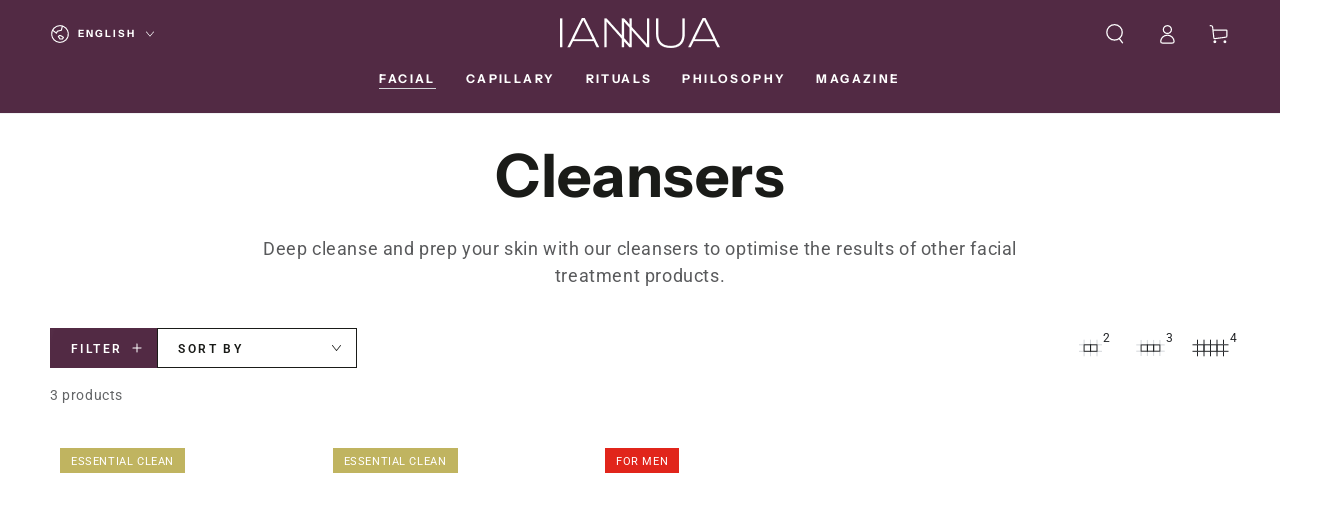

--- FILE ---
content_type: text/html; charset=utf-8
request_url: https://iannua.com/en/collections/limpiadores
body_size: 26673
content:
<!doctype html>
<html class="no-js" lang="en">
  <head>
    <meta charset="utf-8">
    <meta http-equiv="X-UA-Compatible" content="IE=edge">
    <meta name="viewport" content="width=device-width,initial-scale=1">
    <meta name="theme-color" content="">
    <link rel="canonical" href="https://iannua.com/en/collections/limpiadores">
    <link rel="preconnect" href="https://cdn.shopify.com" crossorigin><link rel="icon" type="image/png" href="//iannua.com/cdn/shop/files/favicon.jpg?crop=center&height=32&v=1698059357&width=32"><link rel="preconnect" href="https://fonts.shopifycdn.com" crossorigin><title>
      Range of facial cleansers enriched with CBD
 &ndash; IANNUA SATIVA COSMETICS</title><meta name="description" content="Prep your face with IANNUA cleansers, suitable for all skin types and enriched with CBD - make them part of your daily skincare routine!">

<meta property="og:site_name" content="IANNUA SATIVA COSMETICS">
<meta property="og:url" content="https://iannua.com/en/collections/limpiadores">
<meta property="og:title" content="Range of facial cleansers enriched with CBD">
<meta property="og:type" content="product.group">
<meta property="og:description" content="Prep your face with IANNUA cleansers, suitable for all skin types and enriched with CBD - make them part of your daily skincare routine!"><meta property="og:image" content="http://iannua.com/cdn/shop/files/iannua-logo-color.png?height=628&pad_color=fff&v=1673884716&width=1200">
  <meta property="og:image:secure_url" content="https://iannua.com/cdn/shop/files/iannua-logo-color.png?height=628&pad_color=fff&v=1673884716&width=1200">
  <meta property="og:image:width" content="1200">
  <meta property="og:image:height" content="628"><meta name="twitter:card" content="summary_large_image">
<meta name="twitter:title" content="Range of facial cleansers enriched with CBD">
<meta name="twitter:description" content="Prep your face with IANNUA cleansers, suitable for all skin types and enriched with CBD - make them part of your daily skincare routine!">

    <script src="https://ajax.googleapis.com/ajax/libs/jquery/3.7.1/jquery.min.js"></script>
    <script src="//iannua.com/cdn/shop/t/10/assets/vendor-v4.js" defer="defer"></script>
    <script src="//iannua.com/cdn/shop/t/10/assets/global.js?v=78690383841783600921673535727" defer="defer"></script>
    <script src="//iannua.com/cdn/shop/t/10/assets/iannua.js?v=47986660323815732961700649329" defer="defer"></script>

    <script>window.performance && window.performance.mark && window.performance.mark('shopify.content_for_header.start');</script><meta name="facebook-domain-verification" content="cww7emx982um51ukluzz09yv6hja5g">
<meta id="shopify-digital-wallet" name="shopify-digital-wallet" content="/64858947829/digital_wallets/dialog">
<link rel="alternate" type="application/atom+xml" title="Feed" href="/en/collections/limpiadores.atom" />
<link rel="alternate" hreflang="x-default" href="https://iannua.com/collections/limpiadores">
<link rel="alternate" hreflang="es" href="https://iannua.com/collections/limpiadores">
<link rel="alternate" hreflang="en" href="https://iannua.com/en/collections/limpiadores">
<link rel="alternate" type="application/json+oembed" href="https://iannua.com/en/collections/limpiadores.oembed">
<script async="async" src="/checkouts/internal/preloads.js?locale=en-ES"></script>
<script id="shopify-features" type="application/json">{"accessToken":"0ac72316e83b56db3003cf666664afb5","betas":["rich-media-storefront-analytics"],"domain":"iannua.com","predictiveSearch":true,"shopId":64858947829,"locale":"en"}</script>
<script>var Shopify = Shopify || {};
Shopify.shop = "iannua-store.myshopify.com";
Shopify.locale = "en";
Shopify.currency = {"active":"EUR","rate":"1.0"};
Shopify.country = "ES";
Shopify.theme = {"name":"LIVE Be Yours (trabajar en esta plantilla)","id":136419049717,"schema_name":"Be Yours","schema_version":"6.5.2","theme_store_id":1399,"role":"main"};
Shopify.theme.handle = "null";
Shopify.theme.style = {"id":null,"handle":null};
Shopify.cdnHost = "iannua.com/cdn";
Shopify.routes = Shopify.routes || {};
Shopify.routes.root = "/en/";</script>
<script type="module">!function(o){(o.Shopify=o.Shopify||{}).modules=!0}(window);</script>
<script>!function(o){function n(){var o=[];function n(){o.push(Array.prototype.slice.apply(arguments))}return n.q=o,n}var t=o.Shopify=o.Shopify||{};t.loadFeatures=n(),t.autoloadFeatures=n()}(window);</script>
<script id="shop-js-analytics" type="application/json">{"pageType":"collection"}</script>
<script defer="defer" async type="module" src="//iannua.com/cdn/shopifycloud/shop-js/modules/v2/client.init-shop-cart-sync_BT-GjEfc.en.esm.js"></script>
<script defer="defer" async type="module" src="//iannua.com/cdn/shopifycloud/shop-js/modules/v2/chunk.common_D58fp_Oc.esm.js"></script>
<script defer="defer" async type="module" src="//iannua.com/cdn/shopifycloud/shop-js/modules/v2/chunk.modal_xMitdFEc.esm.js"></script>
<script type="module">
  await import("//iannua.com/cdn/shopifycloud/shop-js/modules/v2/client.init-shop-cart-sync_BT-GjEfc.en.esm.js");
await import("//iannua.com/cdn/shopifycloud/shop-js/modules/v2/chunk.common_D58fp_Oc.esm.js");
await import("//iannua.com/cdn/shopifycloud/shop-js/modules/v2/chunk.modal_xMitdFEc.esm.js");

  window.Shopify.SignInWithShop?.initShopCartSync?.({"fedCMEnabled":true,"windoidEnabled":true});

</script>
<script id="__st">var __st={"a":64858947829,"offset":3600,"reqid":"77dec349-3b86-405c-b766-157698300f8c-1769261035","pageurl":"iannua.com\/en\/collections\/limpiadores","u":"42978971c8c5","p":"collection","rtyp":"collection","rid":405815591157};</script>
<script>window.ShopifyPaypalV4VisibilityTracking = true;</script>
<script id="captcha-bootstrap">!function(){'use strict';const t='contact',e='account',n='new_comment',o=[[t,t],['blogs',n],['comments',n],[t,'customer']],c=[[e,'customer_login'],[e,'guest_login'],[e,'recover_customer_password'],[e,'create_customer']],r=t=>t.map((([t,e])=>`form[action*='/${t}']:not([data-nocaptcha='true']) input[name='form_type'][value='${e}']`)).join(','),a=t=>()=>t?[...document.querySelectorAll(t)].map((t=>t.form)):[];function s(){const t=[...o],e=r(t);return a(e)}const i='password',u='form_key',d=['recaptcha-v3-token','g-recaptcha-response','h-captcha-response',i],f=()=>{try{return window.sessionStorage}catch{return}},m='__shopify_v',_=t=>t.elements[u];function p(t,e,n=!1){try{const o=window.sessionStorage,c=JSON.parse(o.getItem(e)),{data:r}=function(t){const{data:e,action:n}=t;return t[m]||n?{data:e,action:n}:{data:t,action:n}}(c);for(const[e,n]of Object.entries(r))t.elements[e]&&(t.elements[e].value=n);n&&o.removeItem(e)}catch(o){console.error('form repopulation failed',{error:o})}}const l='form_type',E='cptcha';function T(t){t.dataset[E]=!0}const w=window,h=w.document,L='Shopify',v='ce_forms',y='captcha';let A=!1;((t,e)=>{const n=(g='f06e6c50-85a8-45c8-87d0-21a2b65856fe',I='https://cdn.shopify.com/shopifycloud/storefront-forms-hcaptcha/ce_storefront_forms_captcha_hcaptcha.v1.5.2.iife.js',D={infoText:'Protected by hCaptcha',privacyText:'Privacy',termsText:'Terms'},(t,e,n)=>{const o=w[L][v],c=o.bindForm;if(c)return c(t,g,e,D).then(n);var r;o.q.push([[t,g,e,D],n]),r=I,A||(h.body.append(Object.assign(h.createElement('script'),{id:'captcha-provider',async:!0,src:r})),A=!0)});var g,I,D;w[L]=w[L]||{},w[L][v]=w[L][v]||{},w[L][v].q=[],w[L][y]=w[L][y]||{},w[L][y].protect=function(t,e){n(t,void 0,e),T(t)},Object.freeze(w[L][y]),function(t,e,n,w,h,L){const[v,y,A,g]=function(t,e,n){const i=e?o:[],u=t?c:[],d=[...i,...u],f=r(d),m=r(i),_=r(d.filter((([t,e])=>n.includes(e))));return[a(f),a(m),a(_),s()]}(w,h,L),I=t=>{const e=t.target;return e instanceof HTMLFormElement?e:e&&e.form},D=t=>v().includes(t);t.addEventListener('submit',(t=>{const e=I(t);if(!e)return;const n=D(e)&&!e.dataset.hcaptchaBound&&!e.dataset.recaptchaBound,o=_(e),c=g().includes(e)&&(!o||!o.value);(n||c)&&t.preventDefault(),c&&!n&&(function(t){try{if(!f())return;!function(t){const e=f();if(!e)return;const n=_(t);if(!n)return;const o=n.value;o&&e.removeItem(o)}(t);const e=Array.from(Array(32),(()=>Math.random().toString(36)[2])).join('');!function(t,e){_(t)||t.append(Object.assign(document.createElement('input'),{type:'hidden',name:u})),t.elements[u].value=e}(t,e),function(t,e){const n=f();if(!n)return;const o=[...t.querySelectorAll(`input[type='${i}']`)].map((({name:t})=>t)),c=[...d,...o],r={};for(const[a,s]of new FormData(t).entries())c.includes(a)||(r[a]=s);n.setItem(e,JSON.stringify({[m]:1,action:t.action,data:r}))}(t,e)}catch(e){console.error('failed to persist form',e)}}(e),e.submit())}));const S=(t,e)=>{t&&!t.dataset[E]&&(n(t,e.some((e=>e===t))),T(t))};for(const o of['focusin','change'])t.addEventListener(o,(t=>{const e=I(t);D(e)&&S(e,y())}));const B=e.get('form_key'),M=e.get(l),P=B&&M;t.addEventListener('DOMContentLoaded',(()=>{const t=y();if(P)for(const e of t)e.elements[l].value===M&&p(e,B);[...new Set([...A(),...v().filter((t=>'true'===t.dataset.shopifyCaptcha))])].forEach((e=>S(e,t)))}))}(h,new URLSearchParams(w.location.search),n,t,e,['guest_login'])})(!0,!0)}();</script>
<script integrity="sha256-4kQ18oKyAcykRKYeNunJcIwy7WH5gtpwJnB7kiuLZ1E=" data-source-attribution="shopify.loadfeatures" defer="defer" src="//iannua.com/cdn/shopifycloud/storefront/assets/storefront/load_feature-a0a9edcb.js" crossorigin="anonymous"></script>
<script data-source-attribution="shopify.dynamic_checkout.dynamic.init">var Shopify=Shopify||{};Shopify.PaymentButton=Shopify.PaymentButton||{isStorefrontPortableWallets:!0,init:function(){window.Shopify.PaymentButton.init=function(){};var t=document.createElement("script");t.src="https://iannua.com/cdn/shopifycloud/portable-wallets/latest/portable-wallets.en.js",t.type="module",document.head.appendChild(t)}};
</script>
<script data-source-attribution="shopify.dynamic_checkout.buyer_consent">
  function portableWalletsHideBuyerConsent(e){var t=document.getElementById("shopify-buyer-consent"),n=document.getElementById("shopify-subscription-policy-button");t&&n&&(t.classList.add("hidden"),t.setAttribute("aria-hidden","true"),n.removeEventListener("click",e))}function portableWalletsShowBuyerConsent(e){var t=document.getElementById("shopify-buyer-consent"),n=document.getElementById("shopify-subscription-policy-button");t&&n&&(t.classList.remove("hidden"),t.removeAttribute("aria-hidden"),n.addEventListener("click",e))}window.Shopify?.PaymentButton&&(window.Shopify.PaymentButton.hideBuyerConsent=portableWalletsHideBuyerConsent,window.Shopify.PaymentButton.showBuyerConsent=portableWalletsShowBuyerConsent);
</script>
<script data-source-attribution="shopify.dynamic_checkout.cart.bootstrap">document.addEventListener("DOMContentLoaded",(function(){function t(){return document.querySelector("shopify-accelerated-checkout-cart, shopify-accelerated-checkout")}if(t())Shopify.PaymentButton.init();else{new MutationObserver((function(e,n){t()&&(Shopify.PaymentButton.init(),n.disconnect())})).observe(document.body,{childList:!0,subtree:!0})}}));
</script>
<script id="sections-script" data-sections="header,footer" defer="defer" src="//iannua.com/cdn/shop/t/10/compiled_assets/scripts.js?v=7529"></script>
<script>window.performance && window.performance.mark && window.performance.mark('shopify.content_for_header.end');</script>

<style data-shopify>@font-face {
  font-family: Roboto;
  font-weight: 400;
  font-style: normal;
  font-display: swap;
  src: url("//iannua.com/cdn/fonts/roboto/roboto_n4.2019d890f07b1852f56ce63ba45b2db45d852cba.woff2") format("woff2"),
       url("//iannua.com/cdn/fonts/roboto/roboto_n4.238690e0007583582327135619c5f7971652fa9d.woff") format("woff");
}

  @font-face {
  font-family: Roboto;
  font-weight: 600;
  font-style: normal;
  font-display: swap;
  src: url("//iannua.com/cdn/fonts/roboto/roboto_n6.3d305d5382545b48404c304160aadee38c90ef9d.woff2") format("woff2"),
       url("//iannua.com/cdn/fonts/roboto/roboto_n6.bb37be020157f87e181e5489d5e9137ad60c47a2.woff") format("woff");
}

  @font-face {
  font-family: Roboto;
  font-weight: 400;
  font-style: italic;
  font-display: swap;
  src: url("//iannua.com/cdn/fonts/roboto/roboto_i4.57ce898ccda22ee84f49e6b57ae302250655e2d4.woff2") format("woff2"),
       url("//iannua.com/cdn/fonts/roboto/roboto_i4.b21f3bd061cbcb83b824ae8c7671a82587b264bf.woff") format("woff");
}

  @font-face {
  font-family: Roboto;
  font-weight: 600;
  font-style: italic;
  font-display: swap;
  src: url("//iannua.com/cdn/fonts/roboto/roboto_i6.ebd6b6733fb2b030d60cbf61316511a7ffd82fb3.woff2") format("woff2"),
       url("//iannua.com/cdn/fonts/roboto/roboto_i6.1363905a6d5249605bc5e0f859663ffe95ac3bed.woff") format("woff");
}

  @font-face {
  font-family: "Instrument Sans";
  font-weight: 700;
  font-style: normal;
  font-display: swap;
  src: url("//iannua.com/cdn/fonts/instrument_sans/instrumentsans_n7.e4ad9032e203f9a0977786c356573ced65a7419a.woff2") format("woff2"),
       url("//iannua.com/cdn/fonts/instrument_sans/instrumentsans_n7.b9e40f166fb7639074ba34738101a9d2990bb41a.woff") format("woff");
}

  @font-face {
  font-family: "Instrument Sans";
  font-weight: 600;
  font-style: normal;
  font-display: swap;
  src: url("//iannua.com/cdn/fonts/instrument_sans/instrumentsans_n6.27dc66245013a6f7f317d383a3cc9a0c347fb42d.woff2") format("woff2"),
       url("//iannua.com/cdn/fonts/instrument_sans/instrumentsans_n6.1a71efbeeb140ec495af80aad612ad55e19e6d0e.woff") format("woff");
}


  :root {
    --be-yours-version: "6.5.2";
    --font-body-family: Roboto, sans-serif;
    --font-body-style: normal;
    --font-body-weight: 400;

    --font-heading-family: "Instrument Sans", sans-serif;
    --font-heading-style: normal;
    --font-heading-weight: 700;

    --font-body-scale: 1.0;
    --font-heading-scale: 1.0;

    --font-navigation-family: var(--font-heading-family);
    --font-navigation-size: 12px;
    --font-navigation-weight: var(--font-heading-weight);
    --font-button-family: var(--font-body-family);
    --font-button-size: 14px;
    --font-button-baseline: 0.2rem;
    --font-price-family: var(--font-heading-family);
    --font-price-scale: var(--font-heading-scale);

    --color-base-text: 33, 35, 38;
    --color-base-background: 255, 255, 255;
    --color-base-solid-button-labels: 255, 255, 255;
    --color-base-outline-button-labels: 26, 27, 24;
    --color-base-accent: 82, 42, 68;
    --color-base-heading: 26, 27, 24;
    --color-base-border: 210, 213, 217;
    --color-placeholder: 243, 243, 243;
    --color-overlay: 33, 35, 38;
    --color-keyboard-focus: 1, 94, 204;
    --color-shadow: 168, 232, 226;
    --shadow-opacity: 1;

    --color-background-dark: 235, 235, 235;
    --color-price: #1a1b18;
    --color-sale-price: #d72c0d;
    --color-reviews: #ffb503;
    --color-critical: #d72c0d;
    --color-success: #008060;

    --payment-terms-background-color: #ffffff;
    --page-width: 160rem;
    --page-width-margin: 0rem;

    --card-color-scheme: var(--color-placeholder);
    --card-text-alignment: start;
    --card-flex-alignment: flex-start;
    --card-image-padding: 0px;
    --card-border-width: 0px;
    --card-radius: 0px;
    --card-shadow-horizontal-offset: 0px;
    --card-shadow-vertical-offset: 0px;
    
    --button-radius: 0px;
    --button-border-width: 1px;
    --button-shadow-horizontal-offset: 0px;
    --button-shadow-vertical-offset: 0px;

    --spacing-sections-desktop: 0px;
    --spacing-sections-mobile: 0px;
  }

  *,
  *::before,
  *::after {
    box-sizing: inherit;
  }

  html {
    box-sizing: border-box;
    font-size: calc(var(--font-body-scale) * 62.5%);
    height: 100%;
  }

  body {
    min-height: 100%;
    margin: 0;
    font-size: 1.5rem;
    letter-spacing: 0.06rem;
    line-height: calc(1 + 0.8 / var(--font-body-scale));
    font-family: var(--font-body-family);
    font-style: var(--font-body-style);
    font-weight: var(--font-body-weight);
  }

  @media screen and (min-width: 750px) {
    body {
      font-size: 1.6rem;
    }
  }</style><link href="//iannua.com/cdn/shop/t/10/assets/base.css?v=157784406609266249091675946077" rel="stylesheet" type="text/css" media="all" /><link rel="preload" as="font" href="//iannua.com/cdn/fonts/roboto/roboto_n4.2019d890f07b1852f56ce63ba45b2db45d852cba.woff2" type="font/woff2" crossorigin><link rel="preload" as="font" href="//iannua.com/cdn/fonts/instrument_sans/instrumentsans_n7.e4ad9032e203f9a0977786c356573ced65a7419a.woff2" type="font/woff2" crossorigin><link rel="stylesheet" href="//iannua.com/cdn/shop/t/10/assets/component-predictive-search.css?v=73479250837094754801673535727" media="print" onload="this.media='all'"><link rel="stylesheet" href="//iannua.com/cdn/shop/t/10/assets/component-quick-view.css?v=140958239496328426971673535727" media="print" onload="this.media='all'"><link rel="stylesheet" href="//iannua.com/cdn/shop/t/10/assets/component-color-swatches.css?v=128638073195889574301673535727" media="print" onload="this.media='all'"><link rel="stylesheet" href="//iannua.com/cdn/shop/t/10/assets/iannua.css?v=80219672666670898411690960801" media="print" onload="this.media='all'">
    <script>document.documentElement.className = document.documentElement.className.replace('no-js', 'js');</script>
  	<!-- "snippets/vitals-loader.liquid" was not rendered, the associated app was uninstalled -->

  

<!-- BEGIN app block: shopify://apps/consentmo-gdpr/blocks/gdpr_cookie_consent/4fbe573f-a377-4fea-9801-3ee0858cae41 -->


<!-- END app block --><!-- BEGIN app block: shopify://apps/fontify/blocks/app-embed/334490e2-2153-4a2e-a452-e90bdeffa3cc --><link rel="preconnect" href="https://cdn.nitroapps.co" crossorigin=""><!-- app metafields --><style type="text/css" id="nitro-fontify" >
</style>
<script>
    console.log(null);
    console.log(null);
  </script><script
  type="text/javascript"
  id="fontify-scripts"
>
  
  (function () {
    // Prevent duplicate execution
    if (window.fontifyScriptInitialized) {
      return;
    }
    window.fontifyScriptInitialized = true;

    if (window.opener) {
      // Remove existing listener if any before adding new one
      if (window.fontifyMessageListener) {
        window.removeEventListener('message', window.fontifyMessageListener, false);
      }

      function watchClosedWindow() {
        let itv = setInterval(function () {
          if (!window.opener || window.opener.closed) {
            clearInterval(itv);
            window.close();
          }
        }, 1000);
      }

      // Helper function to inject scripts and links from vite-tag content
      function injectScript(encodedContent) {
        

        // Decode HTML entities
        const tempTextarea = document.createElement('textarea');
        tempTextarea.innerHTML = encodedContent;
        const viteContent = tempTextarea.value;

        // Parse HTML content
        const tempDiv = document.createElement('div');
        tempDiv.innerHTML = viteContent;

        // Track duplicates within tempDiv only
        const scriptIds = new Set();
        const scriptSrcs = new Set();
        const linkKeys = new Set();

        // Helper to clone element attributes
        function cloneAttributes(source, target) {
          Array.from(source.attributes).forEach(function(attr) {
            if (attr.name === 'crossorigin') {
              target.crossOrigin = attr.value;
            } else {
              target.setAttribute(attr.name, attr.value);
            }
          });
          if (source.textContent) {
            target.textContent = source.textContent;
          }
        }

        // Inject scripts (filter duplicates within tempDiv)
        tempDiv.querySelectorAll('script').forEach(function(script) {
          const scriptId = script.getAttribute('id');
          const scriptSrc = script.getAttribute('src');

          // Skip if duplicate in tempDiv
          if ((scriptId && scriptIds.has(scriptId)) || (scriptSrc && scriptSrcs.has(scriptSrc))) {
            return;
          }

          // Track script
          if (scriptId) scriptIds.add(scriptId);
          if (scriptSrc) scriptSrcs.add(scriptSrc);

          // Clone and inject
          const newScript = document.createElement('script');
          cloneAttributes(script, newScript);

          document.head.appendChild(newScript);
        });

        // Inject links (filter duplicates within tempDiv)
        tempDiv.querySelectorAll('link').forEach(function(link) {
          const linkHref = link.getAttribute('href');
          const linkRel = link.getAttribute('rel') || '';
          const key = linkHref + '|' + linkRel;

          // Skip if duplicate in tempDiv
          if (linkHref && linkKeys.has(key)) {
            return;
          }

          // Track link
          if (linkHref) linkKeys.add(key);

          // Clone and inject
          const newLink = document.createElement('link');
          cloneAttributes(link, newLink);
          document.head.appendChild(newLink);
        });
      }

      // Function to apply preview font data


      function receiveMessage(event) {
        watchClosedWindow();
        if (event.data.action == 'fontify_ready') {
          console.log('fontify_ready');
          injectScript(`&lt;!-- BEGIN app snippet: vite-tag --&gt;


  &lt;script src=&quot;https://cdn.shopify.com/extensions/019bafe3-77e1-7e6a-87b2-cbeff3e5cd6f/fontify-polaris-11/assets/main-B3V8Mu2P.js&quot; type=&quot;module&quot; crossorigin=&quot;anonymous&quot;&gt;&lt;/script&gt;

&lt;!-- END app snippet --&gt;
  &lt;!-- BEGIN app snippet: vite-tag --&gt;


  &lt;link href=&quot;//cdn.shopify.com/extensions/019bafe3-77e1-7e6a-87b2-cbeff3e5cd6f/fontify-polaris-11/assets/main-GVRB1u2d.css&quot; rel=&quot;stylesheet&quot; type=&quot;text/css&quot; media=&quot;all&quot; /&gt;

&lt;!-- END app snippet --&gt;
`);

        } else if (event.data.action == 'font_audit_ready') {
          injectScript(`&lt;!-- BEGIN app snippet: vite-tag --&gt;


  &lt;script src=&quot;https://cdn.shopify.com/extensions/019bafe3-77e1-7e6a-87b2-cbeff3e5cd6f/fontify-polaris-11/assets/audit-DDeWPAiq.js&quot; type=&quot;module&quot; crossorigin=&quot;anonymous&quot;&gt;&lt;/script&gt;

&lt;!-- END app snippet --&gt;
  &lt;!-- BEGIN app snippet: vite-tag --&gt;


  &lt;link href=&quot;//cdn.shopify.com/extensions/019bafe3-77e1-7e6a-87b2-cbeff3e5cd6f/fontify-polaris-11/assets/audit-CNr6hPle.css&quot; rel=&quot;stylesheet&quot; type=&quot;text/css&quot; media=&quot;all&quot; /&gt;

&lt;!-- END app snippet --&gt;
`);

        } else if (event.data.action == 'preview_font_data') {
          const fontData = event?.data || null;
          window.fontifyPreviewData = fontData;
          injectScript(`&lt;!-- BEGIN app snippet: vite-tag --&gt;


  &lt;script src=&quot;https://cdn.shopify.com/extensions/019bafe3-77e1-7e6a-87b2-cbeff3e5cd6f/fontify-polaris-11/assets/preview-CH6oXAfY.js&quot; type=&quot;module&quot; crossorigin=&quot;anonymous&quot;&gt;&lt;/script&gt;

&lt;!-- END app snippet --&gt;
`);
        }
      }

      // Store reference to listener for cleanup
      window.fontifyMessageListener = receiveMessage;
      window.addEventListener('message', receiveMessage, false);

      // Send init message when window is opened from opener
      if (window.opener) {
        window.opener.postMessage({ action: `${window.name}_init`, data: JSON.parse(JSON.stringify({})) }, '*');
      }
    }
  })();
</script>


<!-- END app block --><!-- BEGIN app block: shopify://apps/klaviyo-email-marketing-sms/blocks/klaviyo-onsite-embed/2632fe16-c075-4321-a88b-50b567f42507 -->












  <script async src="https://static.klaviyo.com/onsite/js/WASzaB/klaviyo.js?company_id=WASzaB"></script>
  <script>!function(){if(!window.klaviyo){window._klOnsite=window._klOnsite||[];try{window.klaviyo=new Proxy({},{get:function(n,i){return"push"===i?function(){var n;(n=window._klOnsite).push.apply(n,arguments)}:function(){for(var n=arguments.length,o=new Array(n),w=0;w<n;w++)o[w]=arguments[w];var t="function"==typeof o[o.length-1]?o.pop():void 0,e=new Promise((function(n){window._klOnsite.push([i].concat(o,[function(i){t&&t(i),n(i)}]))}));return e}}})}catch(n){window.klaviyo=window.klaviyo||[],window.klaviyo.push=function(){var n;(n=window._klOnsite).push.apply(n,arguments)}}}}();</script>

  




  <script>
    window.klaviyoReviewsProductDesignMode = false
  </script>







<!-- END app block --><script src="https://cdn.shopify.com/extensions/019be9e8-7389-72d2-90ad-753cce315171/consentmo-gdpr-595/assets/consentmo_cookie_consent.js" type="text/javascript" defer="defer"></script>
<link href="https://monorail-edge.shopifysvc.com" rel="dns-prefetch">
<script>(function(){if ("sendBeacon" in navigator && "performance" in window) {try {var session_token_from_headers = performance.getEntriesByType('navigation')[0].serverTiming.find(x => x.name == '_s').description;} catch {var session_token_from_headers = undefined;}var session_cookie_matches = document.cookie.match(/_shopify_s=([^;]*)/);var session_token_from_cookie = session_cookie_matches && session_cookie_matches.length === 2 ? session_cookie_matches[1] : "";var session_token = session_token_from_headers || session_token_from_cookie || "";function handle_abandonment_event(e) {var entries = performance.getEntries().filter(function(entry) {return /monorail-edge.shopifysvc.com/.test(entry.name);});if (!window.abandonment_tracked && entries.length === 0) {window.abandonment_tracked = true;var currentMs = Date.now();var navigation_start = performance.timing.navigationStart;var payload = {shop_id: 64858947829,url: window.location.href,navigation_start,duration: currentMs - navigation_start,session_token,page_type: "collection"};window.navigator.sendBeacon("https://monorail-edge.shopifysvc.com/v1/produce", JSON.stringify({schema_id: "online_store_buyer_site_abandonment/1.1",payload: payload,metadata: {event_created_at_ms: currentMs,event_sent_at_ms: currentMs}}));}}window.addEventListener('pagehide', handle_abandonment_event);}}());</script>
<script id="web-pixels-manager-setup">(function e(e,d,r,n,o){if(void 0===o&&(o={}),!Boolean(null===(a=null===(i=window.Shopify)||void 0===i?void 0:i.analytics)||void 0===a?void 0:a.replayQueue)){var i,a;window.Shopify=window.Shopify||{};var t=window.Shopify;t.analytics=t.analytics||{};var s=t.analytics;s.replayQueue=[],s.publish=function(e,d,r){return s.replayQueue.push([e,d,r]),!0};try{self.performance.mark("wpm:start")}catch(e){}var l=function(){var e={modern:/Edge?\/(1{2}[4-9]|1[2-9]\d|[2-9]\d{2}|\d{4,})\.\d+(\.\d+|)|Firefox\/(1{2}[4-9]|1[2-9]\d|[2-9]\d{2}|\d{4,})\.\d+(\.\d+|)|Chrom(ium|e)\/(9{2}|\d{3,})\.\d+(\.\d+|)|(Maci|X1{2}).+ Version\/(15\.\d+|(1[6-9]|[2-9]\d|\d{3,})\.\d+)([,.]\d+|)( \(\w+\)|)( Mobile\/\w+|) Safari\/|Chrome.+OPR\/(9{2}|\d{3,})\.\d+\.\d+|(CPU[ +]OS|iPhone[ +]OS|CPU[ +]iPhone|CPU IPhone OS|CPU iPad OS)[ +]+(15[._]\d+|(1[6-9]|[2-9]\d|\d{3,})[._]\d+)([._]\d+|)|Android:?[ /-](13[3-9]|1[4-9]\d|[2-9]\d{2}|\d{4,})(\.\d+|)(\.\d+|)|Android.+Firefox\/(13[5-9]|1[4-9]\d|[2-9]\d{2}|\d{4,})\.\d+(\.\d+|)|Android.+Chrom(ium|e)\/(13[3-9]|1[4-9]\d|[2-9]\d{2}|\d{4,})\.\d+(\.\d+|)|SamsungBrowser\/([2-9]\d|\d{3,})\.\d+/,legacy:/Edge?\/(1[6-9]|[2-9]\d|\d{3,})\.\d+(\.\d+|)|Firefox\/(5[4-9]|[6-9]\d|\d{3,})\.\d+(\.\d+|)|Chrom(ium|e)\/(5[1-9]|[6-9]\d|\d{3,})\.\d+(\.\d+|)([\d.]+$|.*Safari\/(?![\d.]+ Edge\/[\d.]+$))|(Maci|X1{2}).+ Version\/(10\.\d+|(1[1-9]|[2-9]\d|\d{3,})\.\d+)([,.]\d+|)( \(\w+\)|)( Mobile\/\w+|) Safari\/|Chrome.+OPR\/(3[89]|[4-9]\d|\d{3,})\.\d+\.\d+|(CPU[ +]OS|iPhone[ +]OS|CPU[ +]iPhone|CPU IPhone OS|CPU iPad OS)[ +]+(10[._]\d+|(1[1-9]|[2-9]\d|\d{3,})[._]\d+)([._]\d+|)|Android:?[ /-](13[3-9]|1[4-9]\d|[2-9]\d{2}|\d{4,})(\.\d+|)(\.\d+|)|Mobile Safari.+OPR\/([89]\d|\d{3,})\.\d+\.\d+|Android.+Firefox\/(13[5-9]|1[4-9]\d|[2-9]\d{2}|\d{4,})\.\d+(\.\d+|)|Android.+Chrom(ium|e)\/(13[3-9]|1[4-9]\d|[2-9]\d{2}|\d{4,})\.\d+(\.\d+|)|Android.+(UC? ?Browser|UCWEB|U3)[ /]?(15\.([5-9]|\d{2,})|(1[6-9]|[2-9]\d|\d{3,})\.\d+)\.\d+|SamsungBrowser\/(5\.\d+|([6-9]|\d{2,})\.\d+)|Android.+MQ{2}Browser\/(14(\.(9|\d{2,})|)|(1[5-9]|[2-9]\d|\d{3,})(\.\d+|))(\.\d+|)|K[Aa][Ii]OS\/(3\.\d+|([4-9]|\d{2,})\.\d+)(\.\d+|)/},d=e.modern,r=e.legacy,n=navigator.userAgent;return n.match(d)?"modern":n.match(r)?"legacy":"unknown"}(),u="modern"===l?"modern":"legacy",c=(null!=n?n:{modern:"",legacy:""})[u],f=function(e){return[e.baseUrl,"/wpm","/b",e.hashVersion,"modern"===e.buildTarget?"m":"l",".js"].join("")}({baseUrl:d,hashVersion:r,buildTarget:u}),m=function(e){var d=e.version,r=e.bundleTarget,n=e.surface,o=e.pageUrl,i=e.monorailEndpoint;return{emit:function(e){var a=e.status,t=e.errorMsg,s=(new Date).getTime(),l=JSON.stringify({metadata:{event_sent_at_ms:s},events:[{schema_id:"web_pixels_manager_load/3.1",payload:{version:d,bundle_target:r,page_url:o,status:a,surface:n,error_msg:t},metadata:{event_created_at_ms:s}}]});if(!i)return console&&console.warn&&console.warn("[Web Pixels Manager] No Monorail endpoint provided, skipping logging."),!1;try{return self.navigator.sendBeacon.bind(self.navigator)(i,l)}catch(e){}var u=new XMLHttpRequest;try{return u.open("POST",i,!0),u.setRequestHeader("Content-Type","text/plain"),u.send(l),!0}catch(e){return console&&console.warn&&console.warn("[Web Pixels Manager] Got an unhandled error while logging to Monorail."),!1}}}}({version:r,bundleTarget:l,surface:e.surface,pageUrl:self.location.href,monorailEndpoint:e.monorailEndpoint});try{o.browserTarget=l,function(e){var d=e.src,r=e.async,n=void 0===r||r,o=e.onload,i=e.onerror,a=e.sri,t=e.scriptDataAttributes,s=void 0===t?{}:t,l=document.createElement("script"),u=document.querySelector("head"),c=document.querySelector("body");if(l.async=n,l.src=d,a&&(l.integrity=a,l.crossOrigin="anonymous"),s)for(var f in s)if(Object.prototype.hasOwnProperty.call(s,f))try{l.dataset[f]=s[f]}catch(e){}if(o&&l.addEventListener("load",o),i&&l.addEventListener("error",i),u)u.appendChild(l);else{if(!c)throw new Error("Did not find a head or body element to append the script");c.appendChild(l)}}({src:f,async:!0,onload:function(){if(!function(){var e,d;return Boolean(null===(d=null===(e=window.Shopify)||void 0===e?void 0:e.analytics)||void 0===d?void 0:d.initialized)}()){var d=window.webPixelsManager.init(e)||void 0;if(d){var r=window.Shopify.analytics;r.replayQueue.forEach((function(e){var r=e[0],n=e[1],o=e[2];d.publishCustomEvent(r,n,o)})),r.replayQueue=[],r.publish=d.publishCustomEvent,r.visitor=d.visitor,r.initialized=!0}}},onerror:function(){return m.emit({status:"failed",errorMsg:"".concat(f," has failed to load")})},sri:function(e){var d=/^sha384-[A-Za-z0-9+/=]+$/;return"string"==typeof e&&d.test(e)}(c)?c:"",scriptDataAttributes:o}),m.emit({status:"loading"})}catch(e){m.emit({status:"failed",errorMsg:(null==e?void 0:e.message)||"Unknown error"})}}})({shopId: 64858947829,storefrontBaseUrl: "https://iannua.com",extensionsBaseUrl: "https://extensions.shopifycdn.com/cdn/shopifycloud/web-pixels-manager",monorailEndpoint: "https://monorail-edge.shopifysvc.com/unstable/produce_batch",surface: "storefront-renderer",enabledBetaFlags: ["2dca8a86"],webPixelsConfigList: [{"id":"934052085","configuration":"{\"webPixelName\":\"Judge.me\"}","eventPayloadVersion":"v1","runtimeContext":"STRICT","scriptVersion":"34ad157958823915625854214640f0bf","type":"APP","apiClientId":683015,"privacyPurposes":["ANALYTICS"],"dataSharingAdjustments":{"protectedCustomerApprovalScopes":["read_customer_email","read_customer_name","read_customer_personal_data","read_customer_phone"]}},{"id":"454754549","configuration":"{\"config\":\"{\\\"pixel_id\\\":\\\"G-H5X78JDJ86\\\",\\\"gtag_events\\\":[{\\\"type\\\":\\\"purchase\\\",\\\"action_label\\\":\\\"G-H5X78JDJ86\\\"},{\\\"type\\\":\\\"page_view\\\",\\\"action_label\\\":\\\"G-H5X78JDJ86\\\"},{\\\"type\\\":\\\"view_item\\\",\\\"action_label\\\":\\\"G-H5X78JDJ86\\\"},{\\\"type\\\":\\\"search\\\",\\\"action_label\\\":\\\"G-H5X78JDJ86\\\"},{\\\"type\\\":\\\"add_to_cart\\\",\\\"action_label\\\":\\\"G-H5X78JDJ86\\\"},{\\\"type\\\":\\\"begin_checkout\\\",\\\"action_label\\\":\\\"G-H5X78JDJ86\\\"},{\\\"type\\\":\\\"add_payment_info\\\",\\\"action_label\\\":\\\"G-H5X78JDJ86\\\"}],\\\"enable_monitoring_mode\\\":false}\"}","eventPayloadVersion":"v1","runtimeContext":"OPEN","scriptVersion":"b2a88bafab3e21179ed38636efcd8a93","type":"APP","apiClientId":1780363,"privacyPurposes":[],"dataSharingAdjustments":{"protectedCustomerApprovalScopes":["read_customer_address","read_customer_email","read_customer_name","read_customer_personal_data","read_customer_phone"]}},{"id":"167477493","configuration":"{\"pixel_id\":\"1584712091995861\",\"pixel_type\":\"facebook_pixel\",\"metaapp_system_user_token\":\"-\"}","eventPayloadVersion":"v1","runtimeContext":"OPEN","scriptVersion":"ca16bc87fe92b6042fbaa3acc2fbdaa6","type":"APP","apiClientId":2329312,"privacyPurposes":["ANALYTICS","MARKETING","SALE_OF_DATA"],"dataSharingAdjustments":{"protectedCustomerApprovalScopes":["read_customer_address","read_customer_email","read_customer_name","read_customer_personal_data","read_customer_phone"]}},{"id":"shopify-app-pixel","configuration":"{}","eventPayloadVersion":"v1","runtimeContext":"STRICT","scriptVersion":"0450","apiClientId":"shopify-pixel","type":"APP","privacyPurposes":["ANALYTICS","MARKETING"]},{"id":"shopify-custom-pixel","eventPayloadVersion":"v1","runtimeContext":"LAX","scriptVersion":"0450","apiClientId":"shopify-pixel","type":"CUSTOM","privacyPurposes":["ANALYTICS","MARKETING"]}],isMerchantRequest: false,initData: {"shop":{"name":"IANNUA SATIVA COSMETICS","paymentSettings":{"currencyCode":"EUR"},"myshopifyDomain":"iannua-store.myshopify.com","countryCode":"CH","storefrontUrl":"https:\/\/iannua.com\/en"},"customer":null,"cart":null,"checkout":null,"productVariants":[],"purchasingCompany":null},},"https://iannua.com/cdn","fcfee988w5aeb613cpc8e4bc33m6693e112",{"modern":"","legacy":""},{"shopId":"64858947829","storefrontBaseUrl":"https:\/\/iannua.com","extensionBaseUrl":"https:\/\/extensions.shopifycdn.com\/cdn\/shopifycloud\/web-pixels-manager","surface":"storefront-renderer","enabledBetaFlags":"[\"2dca8a86\"]","isMerchantRequest":"false","hashVersion":"fcfee988w5aeb613cpc8e4bc33m6693e112","publish":"custom","events":"[[\"page_viewed\",{}],[\"collection_viewed\",{\"collection\":{\"id\":\"405815591157\",\"title\":\"Cleansers\",\"productVariants\":[{\"price\":{\"amount\":26.9,\"currencyCode\":\"EUR\"},\"product\":{\"title\":\"GEL NETTOYANT ESSENTIAL CLEAN\",\"vendor\":\"iannua store\",\"id\":\"7750956679413\",\"untranslatedTitle\":\"GEL NETTOYANT ESSENTIAL CLEAN\",\"url\":\"\/en\/products\/gel-limpiador\",\"type\":\"\"},\"id\":\"42939120156917\",\"image\":{\"src\":\"\/\/iannua.com\/cdn\/shop\/products\/ESSENTIALCLEANstep2.jpg?v=1669289858\"},\"sku\":\"IA-0002\",\"title\":\"Default Title\",\"untranslatedTitle\":\"Default Title\"},{\"price\":{\"amount\":29.9,\"currencyCode\":\"EUR\"},\"product\":{\"title\":\"LAIT DÉMAQUILLANT ESSENTIAL CLEAN\",\"vendor\":\"iannua store\",\"id\":\"7750956646645\",\"untranslatedTitle\":\"LAIT DÉMAQUILLANT ESSENTIAL CLEAN\",\"url\":\"\/en\/products\/leche-limpiadora\",\"type\":\"\"},\"id\":\"42939120124149\",\"image\":{\"src\":\"\/\/iannua.com\/cdn\/shop\/products\/ESSENTIALCLEAN1.jpg?v=1668855609\"},\"sku\":\"IA-0001\",\"title\":\"Default Title\",\"untranslatedTitle\":\"Default Title\"},{\"price\":{\"amount\":26.9,\"currencyCode\":\"EUR\"},\"product\":{\"title\":\"GEL NETTOYANT FOR MEN\",\"vendor\":\"iannua store\",\"id\":\"7750957629685\",\"untranslatedTitle\":\"GEL NETTOYANT FOR MEN\",\"url\":\"\/en\/products\/gel-limpiador-para-hombre\",\"type\":\"\"},\"id\":\"42939121828085\",\"image\":{\"src\":\"\/\/iannua.com\/cdn\/shop\/products\/FORMENgelnettoyant.jpg?v=1668855440\"},\"sku\":\"IA-0029\",\"title\":\"Default Title\",\"untranslatedTitle\":\"Default Title\"}]}}]]"});</script><script>
  window.ShopifyAnalytics = window.ShopifyAnalytics || {};
  window.ShopifyAnalytics.meta = window.ShopifyAnalytics.meta || {};
  window.ShopifyAnalytics.meta.currency = 'EUR';
  var meta = {"products":[{"id":7750956679413,"gid":"gid:\/\/shopify\/Product\/7750956679413","vendor":"iannua store","type":"","handle":"gel-limpiador","variants":[{"id":42939120156917,"price":2690,"name":"GEL NETTOYANT ESSENTIAL CLEAN","public_title":null,"sku":"IA-0002"}],"remote":false},{"id":7750956646645,"gid":"gid:\/\/shopify\/Product\/7750956646645","vendor":"iannua store","type":"","handle":"leche-limpiadora","variants":[{"id":42939120124149,"price":2990,"name":"LAIT DÉMAQUILLANT ESSENTIAL CLEAN","public_title":null,"sku":"IA-0001"}],"remote":false},{"id":7750957629685,"gid":"gid:\/\/shopify\/Product\/7750957629685","vendor":"iannua store","type":"","handle":"gel-limpiador-para-hombre","variants":[{"id":42939121828085,"price":2690,"name":"GEL NETTOYANT FOR MEN","public_title":null,"sku":"IA-0029"}],"remote":false}],"page":{"pageType":"collection","resourceType":"collection","resourceId":405815591157,"requestId":"77dec349-3b86-405c-b766-157698300f8c-1769261035"}};
  for (var attr in meta) {
    window.ShopifyAnalytics.meta[attr] = meta[attr];
  }
</script>
<script class="analytics">
  (function () {
    var customDocumentWrite = function(content) {
      var jquery = null;

      if (window.jQuery) {
        jquery = window.jQuery;
      } else if (window.Checkout && window.Checkout.$) {
        jquery = window.Checkout.$;
      }

      if (jquery) {
        jquery('body').append(content);
      }
    };

    var hasLoggedConversion = function(token) {
      if (token) {
        return document.cookie.indexOf('loggedConversion=' + token) !== -1;
      }
      return false;
    }

    var setCookieIfConversion = function(token) {
      if (token) {
        var twoMonthsFromNow = new Date(Date.now());
        twoMonthsFromNow.setMonth(twoMonthsFromNow.getMonth() + 2);

        document.cookie = 'loggedConversion=' + token + '; expires=' + twoMonthsFromNow;
      }
    }

    var trekkie = window.ShopifyAnalytics.lib = window.trekkie = window.trekkie || [];
    if (trekkie.integrations) {
      return;
    }
    trekkie.methods = [
      'identify',
      'page',
      'ready',
      'track',
      'trackForm',
      'trackLink'
    ];
    trekkie.factory = function(method) {
      return function() {
        var args = Array.prototype.slice.call(arguments);
        args.unshift(method);
        trekkie.push(args);
        return trekkie;
      };
    };
    for (var i = 0; i < trekkie.methods.length; i++) {
      var key = trekkie.methods[i];
      trekkie[key] = trekkie.factory(key);
    }
    trekkie.load = function(config) {
      trekkie.config = config || {};
      trekkie.config.initialDocumentCookie = document.cookie;
      var first = document.getElementsByTagName('script')[0];
      var script = document.createElement('script');
      script.type = 'text/javascript';
      script.onerror = function(e) {
        var scriptFallback = document.createElement('script');
        scriptFallback.type = 'text/javascript';
        scriptFallback.onerror = function(error) {
                var Monorail = {
      produce: function produce(monorailDomain, schemaId, payload) {
        var currentMs = new Date().getTime();
        var event = {
          schema_id: schemaId,
          payload: payload,
          metadata: {
            event_created_at_ms: currentMs,
            event_sent_at_ms: currentMs
          }
        };
        return Monorail.sendRequest("https://" + monorailDomain + "/v1/produce", JSON.stringify(event));
      },
      sendRequest: function sendRequest(endpointUrl, payload) {
        // Try the sendBeacon API
        if (window && window.navigator && typeof window.navigator.sendBeacon === 'function' && typeof window.Blob === 'function' && !Monorail.isIos12()) {
          var blobData = new window.Blob([payload], {
            type: 'text/plain'
          });

          if (window.navigator.sendBeacon(endpointUrl, blobData)) {
            return true;
          } // sendBeacon was not successful

        } // XHR beacon

        var xhr = new XMLHttpRequest();

        try {
          xhr.open('POST', endpointUrl);
          xhr.setRequestHeader('Content-Type', 'text/plain');
          xhr.send(payload);
        } catch (e) {
          console.log(e);
        }

        return false;
      },
      isIos12: function isIos12() {
        return window.navigator.userAgent.lastIndexOf('iPhone; CPU iPhone OS 12_') !== -1 || window.navigator.userAgent.lastIndexOf('iPad; CPU OS 12_') !== -1;
      }
    };
    Monorail.produce('monorail-edge.shopifysvc.com',
      'trekkie_storefront_load_errors/1.1',
      {shop_id: 64858947829,
      theme_id: 136419049717,
      app_name: "storefront",
      context_url: window.location.href,
      source_url: "//iannua.com/cdn/s/trekkie.storefront.8d95595f799fbf7e1d32231b9a28fd43b70c67d3.min.js"});

        };
        scriptFallback.async = true;
        scriptFallback.src = '//iannua.com/cdn/s/trekkie.storefront.8d95595f799fbf7e1d32231b9a28fd43b70c67d3.min.js';
        first.parentNode.insertBefore(scriptFallback, first);
      };
      script.async = true;
      script.src = '//iannua.com/cdn/s/trekkie.storefront.8d95595f799fbf7e1d32231b9a28fd43b70c67d3.min.js';
      first.parentNode.insertBefore(script, first);
    };
    trekkie.load(
      {"Trekkie":{"appName":"storefront","development":false,"defaultAttributes":{"shopId":64858947829,"isMerchantRequest":null,"themeId":136419049717,"themeCityHash":"5017831848457052269","contentLanguage":"en","currency":"EUR","eventMetadataId":"53f50055-3cc0-4150-9f3a-da88fcab86b3"},"isServerSideCookieWritingEnabled":true,"monorailRegion":"shop_domain","enabledBetaFlags":["65f19447"]},"Session Attribution":{},"S2S":{"facebookCapiEnabled":true,"source":"trekkie-storefront-renderer","apiClientId":580111}}
    );

    var loaded = false;
    trekkie.ready(function() {
      if (loaded) return;
      loaded = true;

      window.ShopifyAnalytics.lib = window.trekkie;

      var originalDocumentWrite = document.write;
      document.write = customDocumentWrite;
      try { window.ShopifyAnalytics.merchantGoogleAnalytics.call(this); } catch(error) {};
      document.write = originalDocumentWrite;

      window.ShopifyAnalytics.lib.page(null,{"pageType":"collection","resourceType":"collection","resourceId":405815591157,"requestId":"77dec349-3b86-405c-b766-157698300f8c-1769261035","shopifyEmitted":true});

      var match = window.location.pathname.match(/checkouts\/(.+)\/(thank_you|post_purchase)/)
      var token = match? match[1]: undefined;
      if (!hasLoggedConversion(token)) {
        setCookieIfConversion(token);
        window.ShopifyAnalytics.lib.track("Viewed Product Category",{"currency":"EUR","category":"Collection: limpiadores","collectionName":"limpiadores","collectionId":405815591157,"nonInteraction":true},undefined,undefined,{"shopifyEmitted":true});
      }
    });


        var eventsListenerScript = document.createElement('script');
        eventsListenerScript.async = true;
        eventsListenerScript.src = "//iannua.com/cdn/shopifycloud/storefront/assets/shop_events_listener-3da45d37.js";
        document.getElementsByTagName('head')[0].appendChild(eventsListenerScript);

})();</script>
<script
  defer
  src="https://iannua.com/cdn/shopifycloud/perf-kit/shopify-perf-kit-3.0.4.min.js"
  data-application="storefront-renderer"
  data-shop-id="64858947829"
  data-render-region="gcp-us-east1"
  data-page-type="collection"
  data-theme-instance-id="136419049717"
  data-theme-name="Be Yours"
  data-theme-version="6.5.2"
  data-monorail-region="shop_domain"
  data-resource-timing-sampling-rate="10"
  data-shs="true"
  data-shs-beacon="true"
  data-shs-export-with-fetch="true"
  data-shs-logs-sample-rate="1"
  data-shs-beacon-endpoint="https://iannua.com/api/collect"
></script>
</head>

  <body class="template-collection" data-animate-image data-lazy-image data-heading-center data-price-superscript>
    <a class="skip-to-content-link button button--small visually-hidden" href="#MainContent">
      Skip to content
    </a>

    <style type="text/css">.no-js .transition-cover{display:none}.transition-cover{display:flex;align-items:center;justify-content:center;position:fixed;top:0;left:0;height:100vh;width:100vw;background-color:rgb(var(--color-background));z-index:1000;pointer-events:none;transition-property:opacity,visibility;transition-duration:var(--duration-default);transition-timing-function:ease}.loading-bar{width:13rem;height:.2rem;border-radius:.2rem;background-color:rgb(var(--color-background-dark));position:relative;overflow:hidden}.loading-bar::after{content:"";height:100%;width:6.8rem;position:absolute;transform:translate(-3.4rem);background-color:rgb(var(--color-base-text));border-radius:.2rem;animation:initial-loading 1.5s ease infinite}@keyframes initial-loading{0%{transform:translate(-3.4rem)}50%{transform:translate(9.6rem)}to{transform:translate(-3.4rem)}}.loaded .transition-cover{opacity:0;visibility:hidden}.unloading .transition-cover{opacity:1;visibility:visible}.unloading.loaded .loading-bar{display:none}</style>
  <div class="transition-cover">
    <span class="loading-bar"></span>
  </div>

    <div class="transition-body">
      <div id="shopify-section-announcement-bar" class="shopify-section">
</div>
      <div id="shopify-section-header" class="shopify-section"><style data-shopify>#shopify-section-header {
    --section-padding-top: 12px;
    --section-padding-bottom: 12px;
    --image-logo-height: 44px;
    --gradient-header-background: #522a44;
    --color-header-background: 82, 42, 68;
    --color-header-foreground: 255, 255, 255;
    --color-header-border: 210, 213, 217;
    --icon-weight: 1.1px;
  }</style><style>
  @media screen and (min-width: 750px) {
    #shopify-section-header {
      --image-logo-height: 192px;
    }
  }header-drawer {
    display: block;
  }

  @media screen and (min-width: 990px) {
    header-drawer {
      display: none;
    }
  }

  .menu-drawer-container {
    display: flex;
    position: static;
  }

  .list-menu {
    list-style: none;
    padding: 0;
    margin: 0;
  }

  .list-menu--inline {
    display: inline-flex;
    flex-wrap: wrap;
    column-gap: 1.5rem;
  }

  .list-menu__item--link {
    text-decoration: none;
    padding-bottom: 1rem;
    padding-top: 1rem;
    line-height: calc(1 + 0.8 / var(--font-body-scale));
  }

  @media screen and (min-width: 750px) {
    .list-menu__item--link {
      padding-bottom: 0.5rem;
      padding-top: 0.5rem;
    }
  }

  .localization-form {
    padding-inline-start: 1.5rem;
    padding-inline-end: 1.5rem;
  }

  localization-form .localization-selector {
    background-color: transparent;
    box-shadow: none;
    padding: 1rem 0;
    height: auto;
    margin: 0;
    line-height: calc(1 + .8 / var(--font-body-scale));
    letter-spacing: .04rem;
  }

  .localization-form__select .icon-caret {
    width: 0.8rem;
    margin-inline-start: 1rem;
  }
</style>

<link rel="stylesheet" href="//iannua.com/cdn/shop/t/10/assets/component-sticky-header.css?v=155003133154815070961675935303" media="print" onload="this.media='all'">
<link rel="stylesheet" href="//iannua.com/cdn/shop/t/10/assets/component-list-menu.css?v=39371562665148677181673535727" media="print" onload="this.media='all'">
<link rel="stylesheet" href="//iannua.com/cdn/shop/t/10/assets/component-search.css?v=44442862756793379551673535727" media="print" onload="this.media='all'">
<link rel="stylesheet" href="//iannua.com/cdn/shop/t/10/assets/component-menu-drawer.css?v=419519404293591831673535727" media="print" onload="this.media='all'"><link rel="stylesheet" href="//iannua.com/cdn/shop/t/10/assets/component-cart-drawer.css?v=176295506052931575241673535727" media="print" onload="this.media='all'">
<link rel="stylesheet" href="//iannua.com/cdn/shop/t/10/assets/component-discounts.css?v=95161821600007313611673535727" media="print" onload="this.media='all'"><link rel="stylesheet" href="//iannua.com/cdn/shop/t/10/assets/component-price.css?v=31654658090061505171673535727" media="print" onload="this.media='all'">
  <link rel="stylesheet" href="//iannua.com/cdn/shop/t/10/assets/component-loading-overlay.css?v=121974073346977247381673535727" media="print" onload="this.media='all'"><link rel="stylesheet" href="//iannua.com/cdn/shop/t/10/assets/component-menu-dropdown.css?v=132523435426606784791673535727" media="print" onload="this.media='all'">
  <script src="//iannua.com/cdn/shop/t/10/assets/menu-dropdown.js?v=26085278143615384741673535727" defer="defer"></script><noscript><link href="//iannua.com/cdn/shop/t/10/assets/component-sticky-header.css?v=155003133154815070961675935303" rel="stylesheet" type="text/css" media="all" /></noscript>
<noscript><link href="//iannua.com/cdn/shop/t/10/assets/component-list-menu.css?v=39371562665148677181673535727" rel="stylesheet" type="text/css" media="all" /></noscript>
<noscript><link href="//iannua.com/cdn/shop/t/10/assets/component-search.css?v=44442862756793379551673535727" rel="stylesheet" type="text/css" media="all" /></noscript>
<noscript><link href="//iannua.com/cdn/shop/t/10/assets/component-menu-dropdown.css?v=132523435426606784791673535727" rel="stylesheet" type="text/css" media="all" /></noscript>
<noscript><link href="//iannua.com/cdn/shop/t/10/assets/component-menu-drawer.css?v=419519404293591831673535727" rel="stylesheet" type="text/css" media="all" /></noscript>

<script src="//iannua.com/cdn/shop/t/10/assets/search-modal.js?v=116111636907037380331673535727" defer="defer"></script><script src="//iannua.com/cdn/shop/t/10/assets/cart-recommendations.js?v=90721338966468528161673535727" defer="defer"></script>
  <link rel="stylesheet" href="//iannua.com/cdn/shop/t/10/assets/component-cart-recommendations.css?v=103795946159071840211673535727" media="print" onload="this.media='all'"><svg xmlns="http://www.w3.org/2000/svg" class="hidden">
    <symbol id="icon-cart" fill="none" viewbox="0 0 18 19">
      <path d="M3.09333 5.87954L16.2853 5.87945V5.87945C16.3948 5.8795 16.4836 5.96831 16.4836 6.07785V11.4909C16.4836 11.974 16.1363 12.389 15.6603 12.4714C11.3279 13.2209 9.49656 13.2033 5.25251 13.9258C4.68216 14.0229 4.14294 13.6285 4.0774 13.0537C3.77443 10.3963 2.99795 3.58502 2.88887 2.62142C2.75288 1.42015 0.905376 1.51528 0.283581 1.51478" stroke="currentColor"/>
      <path d="M13.3143 16.8554C13.3143 17.6005 13.9183 18.2045 14.6634 18.2045C15.4085 18.2045 16.0125 17.6005 16.0125 16.8554C16.0125 16.1104 15.4085 15.5063 14.6634 15.5063C13.9183 15.5063 13.3143 16.1104 13.3143 16.8554Z" fill="currentColor"/>
      <path d="M3.72831 16.8554C3.72831 17.6005 4.33233 18.2045 5.07741 18.2045C5.8225 18.2045 6.42651 17.6005 6.42651 16.8554C6.42651 16.1104 5.8225 15.5063 5.07741 15.5063C4.33233 15.5063 3.72831 16.1104 3.72831 16.8554Z" fill="currentColor"/>
    </symbol>
  <symbol id="icon-close" fill="none" viewBox="0 0 12 12">
    <path d="M1 1L11 11" stroke="currentColor" stroke-linecap="round" fill="none"/>
    <path d="M11 1L1 11" stroke="currentColor" stroke-linecap="round" fill="none"/>
  </symbol>
  <symbol id="icon-search" fill="none" viewBox="0 0 15 17">
    <circle cx="7.11113" cy="7.11113" r="6.56113" stroke="currentColor" fill="none"/>
    <path d="M11.078 12.3282L13.8878 16.0009" stroke="currentColor" stroke-linecap="round" fill="none"/>
  </symbol>
</svg><sticky-header data-scroll-up class="header-wrapper header-wrapper--border-bottom">
  <header class="header header--top-center page-width header-section--padding">
    <div class="header__left header__left--localization"
    >
<header-drawer>
  <details class="menu-drawer-container">
    <summary class="header__icon header__icon--menu focus-inset" aria-label="Menu">
      <span class="header__icon header__icon--summary">
        <svg xmlns="http://www.w3.org/2000/svg" aria-hidden="true" focusable="false" class="icon icon-hamburger" fill="none" viewBox="0 0 32 32">
      <path d="M0 26.667h32M0 16h26.98M0 5.333h32" stroke="currentColor"/>
    </svg>
        <svg class="icon icon-close" aria-hidden="true" focusable="false">
          <use href="#icon-close">
        </svg>
      </span>
    </summary>
    <div id="menu-drawer" class="menu-drawer motion-reduce" tabindex="-1">
      <div class="menu-drawer__inner-container">
        <div class="menu-drawer__navigation-container">
          <drawer-close-button class="header__icon header__icon--menu medium-hide large-up-hide" data-animate data-animate-delay-1>
            <svg class="icon icon-close" aria-hidden="true" focusable="false">
              <use href="#icon-close">
            </svg>
          </drawer-close-button>
          <nav class="menu-drawer__navigation" data-animate data-animate-delay-1>
            <ul class="menu-drawer__menu list-menu" role="list"><li><details>
                      <summary>
                        <span class="menu-drawer__menu-item list-menu__item animate-arrow focus-inset menu-drawer__menu-item--active">FACIAL<svg xmlns="http://www.w3.org/2000/svg" aria-hidden="true" focusable="false" class="icon icon-arrow" fill="none" viewBox="0 0 14 10">
      <path fill-rule="evenodd" clip-rule="evenodd" d="M8.537.808a.5.5 0 01.817-.162l4 4a.5.5 0 010 .708l-4 4a.5.5 0 11-.708-.708L11.793 5.5H1a.5.5 0 010-1h10.793L8.646 1.354a.5.5 0 01-.109-.546z" fill="currentColor"/>
    </svg><svg xmlns="http://www.w3.org/2000/svg" aria-hidden="true" focusable="false" class="icon icon-caret" fill="none" viewBox="0 0 24 15">
      <path fill-rule="evenodd" clip-rule="evenodd" d="M12 15c-.3 0-.6-.1-.8-.4l-11-13C-.2 1.2-.1.5.3.2c.4-.4 1.1-.3 1.4.1L12 12.5 22.2.4c.4-.4 1-.5 1.4-.1.4.4.5 1 .1 1.4l-11 13c-.1.2-.4.3-.7.3z" fill="currentColor"/>
    </svg></span>
                      </summary>
                      <div id="link-FACIAL" class="menu-drawer__submenu motion-reduce" tabindex="-1">
                        <div class="menu-drawer__inner-submenu">
                          <div class="menu-drawer__topbar">
                            <button type="button" class="menu-drawer__close-button focus-inset" aria-expanded="true" data-close>
                              <svg xmlns="http://www.w3.org/2000/svg" aria-hidden="true" focusable="false" class="icon icon-arrow" fill="none" viewBox="0 0 14 10">
      <path fill-rule="evenodd" clip-rule="evenodd" d="M8.537.808a.5.5 0 01.817-.162l4 4a.5.5 0 010 .708l-4 4a.5.5 0 11-.708-.708L11.793 5.5H1a.5.5 0 010-1h10.793L8.646 1.354a.5.5 0 01-.109-.546z" fill="currentColor"/>
    </svg>
                            </button>
                            <a class="menu-drawer__menu-item" href="/en/collections/cuidado-facial">FACIAL</a>
                          </div>
                          <ul class="menu-drawer__menu list-menu" role="list" tabindex="-1"><li><details>
                                    <summary>
                                      <span class="menu-drawer__menu-item list-menu__item animate-arrow focus-inset">PRODUCT CATEGORY<svg xmlns="http://www.w3.org/2000/svg" aria-hidden="true" focusable="false" class="icon icon-arrow" fill="none" viewBox="0 0 14 10">
      <path fill-rule="evenodd" clip-rule="evenodd" d="M8.537.808a.5.5 0 01.817-.162l4 4a.5.5 0 010 .708l-4 4a.5.5 0 11-.708-.708L11.793 5.5H1a.5.5 0 010-1h10.793L8.646 1.354a.5.5 0 01-.109-.546z" fill="currentColor"/>
    </svg><svg xmlns="http://www.w3.org/2000/svg" aria-hidden="true" focusable="false" class="icon icon-caret" fill="none" viewBox="0 0 24 15">
      <path fill-rule="evenodd" clip-rule="evenodd" d="M12 15c-.3 0-.6-.1-.8-.4l-11-13C-.2 1.2-.1.5.3.2c.4-.4 1.1-.3 1.4.1L12 12.5 22.2.4c.4-.4 1-.5 1.4-.1.4.4.5 1 .1 1.4l-11 13c-.1.2-.4.3-.7.3z" fill="currentColor"/>
    </svg></span>
                                    </summary>
                                    <div id="childlink-PRODUCT CATEGORY" class="menu-drawer__submenu motion-reduce">
                                      <div class="menu-drawer__topbar">
                                        <button type="button" class="menu-drawer__close-button focus-inset" aria-expanded="true" data-close>
                                          <svg xmlns="http://www.w3.org/2000/svg" aria-hidden="true" focusable="false" class="icon icon-arrow" fill="none" viewBox="0 0 14 10">
      <path fill-rule="evenodd" clip-rule="evenodd" d="M8.537.808a.5.5 0 01.817-.162l4 4a.5.5 0 010 .708l-4 4a.5.5 0 11-.708-.708L11.793 5.5H1a.5.5 0 010-1h10.793L8.646 1.354a.5.5 0 01-.109-.546z" fill="currentColor"/>
    </svg>
                                        </button>
                                        <a class="menu-drawer__menu-item" href="/en/collections/cuidado-facial">PRODUCT CATEGORY</a>
                                      </div>
                                      <ul class="menu-drawer__menu list-menu" role="list" tabindex="-1"><li>
                                            <a href="/en/collections/limpiadores" class="menu-drawer__menu-item list-menu__item focus-inset menu-drawer__menu-item--active" aria-current="page">
                                              Cleansers
                                            </a>
                                          </li><li>
                                            <a href="/en/collections/tonicos" class="menu-drawer__menu-item list-menu__item focus-inset">
                                              Toners
                                            </a>
                                          </li><li>
                                            <a href="/en/collections/aceites" class="menu-drawer__menu-item list-menu__item focus-inset">
                                              Oils
                                            </a>
                                          </li><li>
                                            <a href="/en/collections/serums" class="menu-drawer__menu-item list-menu__item focus-inset">
                                              Serums
                                            </a>
                                          </li><li>
                                            <a href="/en/collections/contorno-de-ojos" class="menu-drawer__menu-item list-menu__item focus-inset">
                                              Eye contours
                                            </a>
                                          </li><li>
                                            <a href="/en/collections/cremas-faciales" class="menu-drawer__menu-item list-menu__item focus-inset">
                                              Creams
                                            </a>
                                          </li><li>
                                            <a href="/en/collections/peelings" class="menu-drawer__menu-item list-menu__item focus-inset">
                                              Peels
                                            </a>
                                          </li><li>
                                            <a href="/en/collections/mascarillas-faciales" class="menu-drawer__menu-item list-menu__item focus-inset">
                                              Masks
                                            </a>
                                          </li></ul>
                                    </div>
                                  </details></li><li><details>
                                    <summary>
                                      <span class="menu-drawer__menu-item list-menu__item animate-arrow focus-inset">TYPE OF SKIN<svg xmlns="http://www.w3.org/2000/svg" aria-hidden="true" focusable="false" class="icon icon-arrow" fill="none" viewBox="0 0 14 10">
      <path fill-rule="evenodd" clip-rule="evenodd" d="M8.537.808a.5.5 0 01.817-.162l4 4a.5.5 0 010 .708l-4 4a.5.5 0 11-.708-.708L11.793 5.5H1a.5.5 0 010-1h10.793L8.646 1.354a.5.5 0 01-.109-.546z" fill="currentColor"/>
    </svg><svg xmlns="http://www.w3.org/2000/svg" aria-hidden="true" focusable="false" class="icon icon-caret" fill="none" viewBox="0 0 24 15">
      <path fill-rule="evenodd" clip-rule="evenodd" d="M12 15c-.3 0-.6-.1-.8-.4l-11-13C-.2 1.2-.1.5.3.2c.4-.4 1.1-.3 1.4.1L12 12.5 22.2.4c.4-.4 1-.5 1.4-.1.4.4.5 1 .1 1.4l-11 13c-.1.2-.4.3-.7.3z" fill="currentColor"/>
    </svg></span>
                                    </summary>
                                    <div id="childlink-TYPE OF SKIN" class="menu-drawer__submenu motion-reduce">
                                      <div class="menu-drawer__topbar">
                                        <button type="button" class="menu-drawer__close-button focus-inset" aria-expanded="true" data-close>
                                          <svg xmlns="http://www.w3.org/2000/svg" aria-hidden="true" focusable="false" class="icon icon-arrow" fill="none" viewBox="0 0 14 10">
      <path fill-rule="evenodd" clip-rule="evenodd" d="M8.537.808a.5.5 0 01.817-.162l4 4a.5.5 0 010 .708l-4 4a.5.5 0 11-.708-.708L11.793 5.5H1a.5.5 0 010-1h10.793L8.646 1.354a.5.5 0 01-.109-.546z" fill="currentColor"/>
    </svg>
                                        </button>
                                        <a class="menu-drawer__menu-item" href="/en/collections/cuidado-facial">TYPE OF SKIN</a>
                                      </div>
                                      <ul class="menu-drawer__menu list-menu" role="list" tabindex="-1"><li>
                                            <a href="/en/collections/piel-grasa" class="menu-drawer__menu-item list-menu__item focus-inset">
                                              Oily
                                            </a>
                                          </li><li>
                                            <a href="/en/collections/acne" class="menu-drawer__menu-item list-menu__item focus-inset">
                                              Acne-prone
                                            </a>
                                          </li><li>
                                            <a href="/en/collections/piel-mixta" class="menu-drawer__menu-item list-menu__item focus-inset">
                                              Combo
                                            </a>
                                          </li><li>
                                            <a href="/en/collections/piel-normal" class="menu-drawer__menu-item list-menu__item focus-inset">
                                              Normal
                                            </a>
                                          </li><li>
                                            <a href="/en/collections/piel-sensible" class="menu-drawer__menu-item list-menu__item focus-inset">
                                              Sensitive and problem skin
                                            </a>
                                          </li><li>
                                            <a href="/en/collections/piel-seca" class="menu-drawer__menu-item list-menu__item focus-inset">
                                              Dry
                                            </a>
                                          </li><li>
                                            <a href="/en/collections/piel-madura" class="menu-drawer__menu-item list-menu__item focus-inset">
                                              Mature
                                            </a>
                                          </li><li>
                                            <a href="/en/collections/cuidado-facial-hombre" class="menu-drawer__menu-item list-menu__item focus-inset">
                                              For men
                                            </a>
                                          </li></ul>
                                    </div>
                                  </details></li><li><details>
                                    <summary>
                                      <span class="menu-drawer__menu-item list-menu__item animate-arrow focus-inset">BY RITUAL<svg xmlns="http://www.w3.org/2000/svg" aria-hidden="true" focusable="false" class="icon icon-arrow" fill="none" viewBox="0 0 14 10">
      <path fill-rule="evenodd" clip-rule="evenodd" d="M8.537.808a.5.5 0 01.817-.162l4 4a.5.5 0 010 .708l-4 4a.5.5 0 11-.708-.708L11.793 5.5H1a.5.5 0 010-1h10.793L8.646 1.354a.5.5 0 01-.109-.546z" fill="currentColor"/>
    </svg><svg xmlns="http://www.w3.org/2000/svg" aria-hidden="true" focusable="false" class="icon icon-caret" fill="none" viewBox="0 0 24 15">
      <path fill-rule="evenodd" clip-rule="evenodd" d="M12 15c-.3 0-.6-.1-.8-.4l-11-13C-.2 1.2-.1.5.3.2c.4-.4 1.1-.3 1.4.1L12 12.5 22.2.4c.4-.4 1-.5 1.4-.1.4.4.5 1 .1 1.4l-11 13c-.1.2-.4.3-.7.3z" fill="currentColor"/>
    </svg></span>
                                    </summary>
                                    <div id="childlink-BY RITUAL" class="menu-drawer__submenu motion-reduce">
                                      <div class="menu-drawer__topbar">
                                        <button type="button" class="menu-drawer__close-button focus-inset" aria-expanded="true" data-close>
                                          <svg xmlns="http://www.w3.org/2000/svg" aria-hidden="true" focusable="false" class="icon icon-arrow" fill="none" viewBox="0 0 14 10">
      <path fill-rule="evenodd" clip-rule="evenodd" d="M8.537.808a.5.5 0 01.817-.162l4 4a.5.5 0 010 .708l-4 4a.5.5 0 11-.708-.708L11.793 5.5H1a.5.5 0 010-1h10.793L8.646 1.354a.5.5 0 01-.109-.546z" fill="currentColor"/>
    </svg>
                                        </button>
                                        <a class="menu-drawer__menu-item" href="/en/collections/cuidado-facial">BY RITUAL</a>
                                      </div>
                                      <ul class="menu-drawer__menu list-menu" role="list" tabindex="-1"><li>
                                            <a href="/en/pages/essential-clean" class="menu-drawer__menu-item list-menu__item focus-inset">
                                              Essential Clean
                                            </a>
                                          </li><li>
                                            <a href="/en/pages/hack-beauty" class="menu-drawer__menu-item list-menu__item focus-inset">
                                              Hack Beauty
                                            </a>
                                          </li><li>
                                            <a href="/en/products/serum-antioxidanteu" class="menu-drawer__menu-item list-menu__item focus-inset">
                                              All Rituals
                                            </a>
                                          </li><li>
                                            <a href="/en/pages/smart-aging" class="menu-drawer__menu-item list-menu__item focus-inset">
                                              Smart Aging
                                            </a>
                                          </li><li>
                                            <a href="/en/pages/skin-help" class="menu-drawer__menu-item list-menu__item focus-inset">
                                              Skin Help!
                                            </a>
                                          </li><li>
                                            <a href="/en/pages/feel-balance" class="menu-drawer__menu-item list-menu__item focus-inset">
                                              FeelBalance
                                            </a>
                                          </li><li>
                                            <a href="/en/pages/detox-way" class="menu-drawer__menu-item list-menu__item focus-inset">
                                              Deto3x Way
                                            </a>
                                          </li><li>
                                            <a href="/en/pages/for-men" class="menu-drawer__menu-item list-menu__item focus-inset">
                                              For men
                                            </a>
                                          </li></ul>
                                    </div>
                                  </details></li></ul>
                        </div>
                      </div>
                    </details></li><li><details>
                      <summary>
                        <span class="menu-drawer__menu-item list-menu__item animate-arrow focus-inset">CAPILLARY<svg xmlns="http://www.w3.org/2000/svg" aria-hidden="true" focusable="false" class="icon icon-arrow" fill="none" viewBox="0 0 14 10">
      <path fill-rule="evenodd" clip-rule="evenodd" d="M8.537.808a.5.5 0 01.817-.162l4 4a.5.5 0 010 .708l-4 4a.5.5 0 11-.708-.708L11.793 5.5H1a.5.5 0 010-1h10.793L8.646 1.354a.5.5 0 01-.109-.546z" fill="currentColor"/>
    </svg><svg xmlns="http://www.w3.org/2000/svg" aria-hidden="true" focusable="false" class="icon icon-caret" fill="none" viewBox="0 0 24 15">
      <path fill-rule="evenodd" clip-rule="evenodd" d="M12 15c-.3 0-.6-.1-.8-.4l-11-13C-.2 1.2-.1.5.3.2c.4-.4 1.1-.3 1.4.1L12 12.5 22.2.4c.4-.4 1-.5 1.4-.1.4.4.5 1 .1 1.4l-11 13c-.1.2-.4.3-.7.3z" fill="currentColor"/>
    </svg></span>
                      </summary>
                      <div id="link-CAPILLARY" class="menu-drawer__submenu motion-reduce" tabindex="-1">
                        <div class="menu-drawer__inner-submenu">
                          <div class="menu-drawer__topbar">
                            <button type="button" class="menu-drawer__close-button focus-inset" aria-expanded="true" data-close>
                              <svg xmlns="http://www.w3.org/2000/svg" aria-hidden="true" focusable="false" class="icon icon-arrow" fill="none" viewBox="0 0 14 10">
      <path fill-rule="evenodd" clip-rule="evenodd" d="M8.537.808a.5.5 0 01.817-.162l4 4a.5.5 0 010 .708l-4 4a.5.5 0 11-.708-.708L11.793 5.5H1a.5.5 0 010-1h10.793L8.646 1.354a.5.5 0 01-.109-.546z" fill="currentColor"/>
    </svg>
                            </button>
                            <a class="menu-drawer__menu-item" href="/en/collections/cuidado-capilar">CAPILLARY</a>
                          </div>
                          <ul class="menu-drawer__menu list-menu" role="list" tabindex="-1"><li><details>
                                    <summary>
                                      <span class="menu-drawer__menu-item list-menu__item animate-arrow focus-inset">PRODUCT CATEGORY<svg xmlns="http://www.w3.org/2000/svg" aria-hidden="true" focusable="false" class="icon icon-arrow" fill="none" viewBox="0 0 14 10">
      <path fill-rule="evenodd" clip-rule="evenodd" d="M8.537.808a.5.5 0 01.817-.162l4 4a.5.5 0 010 .708l-4 4a.5.5 0 11-.708-.708L11.793 5.5H1a.5.5 0 010-1h10.793L8.646 1.354a.5.5 0 01-.109-.546z" fill="currentColor"/>
    </svg><svg xmlns="http://www.w3.org/2000/svg" aria-hidden="true" focusable="false" class="icon icon-caret" fill="none" viewBox="0 0 24 15">
      <path fill-rule="evenodd" clip-rule="evenodd" d="M12 15c-.3 0-.6-.1-.8-.4l-11-13C-.2 1.2-.1.5.3.2c.4-.4 1.1-.3 1.4.1L12 12.5 22.2.4c.4-.4 1-.5 1.4-.1.4.4.5 1 .1 1.4l-11 13c-.1.2-.4.3-.7.3z" fill="currentColor"/>
    </svg></span>
                                    </summary>
                                    <div id="childlink-PRODUCT CATEGORY" class="menu-drawer__submenu motion-reduce">
                                      <div class="menu-drawer__topbar">
                                        <button type="button" class="menu-drawer__close-button focus-inset" aria-expanded="true" data-close>
                                          <svg xmlns="http://www.w3.org/2000/svg" aria-hidden="true" focusable="false" class="icon icon-arrow" fill="none" viewBox="0 0 14 10">
      <path fill-rule="evenodd" clip-rule="evenodd" d="M8.537.808a.5.5 0 01.817-.162l4 4a.5.5 0 010 .708l-4 4a.5.5 0 11-.708-.708L11.793 5.5H1a.5.5 0 010-1h10.793L8.646 1.354a.5.5 0 01-.109-.546z" fill="currentColor"/>
    </svg>
                                        </button>
                                        <a class="menu-drawer__menu-item" href="/en/collections/cuidado-capilar">PRODUCT CATEGORY</a>
                                      </div>
                                      <ul class="menu-drawer__menu list-menu" role="list" tabindex="-1"><li>
                                            <a href="/en/collections/champus" class="menu-drawer__menu-item list-menu__item focus-inset">
                                              Shampoos
                                            </a>
                                          </li><li>
                                            <a href="/en/collections/acondicionadores" class="menu-drawer__menu-item list-menu__item focus-inset">
                                              Conditioners
                                            </a>
                                          </li><li>
                                            <a href="/en/collections/mascarillas-capilares" class="menu-drawer__menu-item list-menu__item focus-inset">
                                              Masks
                                            </a>
                                          </li></ul>
                                    </div>
                                  </details></li><li><details>
                                    <summary>
                                      <span class="menu-drawer__menu-item list-menu__item animate-arrow focus-inset">HAIR TYPE<svg xmlns="http://www.w3.org/2000/svg" aria-hidden="true" focusable="false" class="icon icon-arrow" fill="none" viewBox="0 0 14 10">
      <path fill-rule="evenodd" clip-rule="evenodd" d="M8.537.808a.5.5 0 01.817-.162l4 4a.5.5 0 010 .708l-4 4a.5.5 0 11-.708-.708L11.793 5.5H1a.5.5 0 010-1h10.793L8.646 1.354a.5.5 0 01-.109-.546z" fill="currentColor"/>
    </svg><svg xmlns="http://www.w3.org/2000/svg" aria-hidden="true" focusable="false" class="icon icon-caret" fill="none" viewBox="0 0 24 15">
      <path fill-rule="evenodd" clip-rule="evenodd" d="M12 15c-.3 0-.6-.1-.8-.4l-11-13C-.2 1.2-.1.5.3.2c.4-.4 1.1-.3 1.4.1L12 12.5 22.2.4c.4-.4 1-.5 1.4-.1.4.4.5 1 .1 1.4l-11 13c-.1.2-.4.3-.7.3z" fill="currentColor"/>
    </svg></span>
                                    </summary>
                                    <div id="childlink-HAIR TYPE" class="menu-drawer__submenu motion-reduce">
                                      <div class="menu-drawer__topbar">
                                        <button type="button" class="menu-drawer__close-button focus-inset" aria-expanded="true" data-close>
                                          <svg xmlns="http://www.w3.org/2000/svg" aria-hidden="true" focusable="false" class="icon icon-arrow" fill="none" viewBox="0 0 14 10">
      <path fill-rule="evenodd" clip-rule="evenodd" d="M8.537.808a.5.5 0 01.817-.162l4 4a.5.5 0 010 .708l-4 4a.5.5 0 11-.708-.708L11.793 5.5H1a.5.5 0 010-1h10.793L8.646 1.354a.5.5 0 01-.109-.546z" fill="currentColor"/>
    </svg>
                                        </button>
                                        <a class="menu-drawer__menu-item" href="/en/collections/cuidado-capilar">HAIR TYPE</a>
                                      </div>
                                      <ul class="menu-drawer__menu list-menu" role="list" tabindex="-1"><li>
                                            <a href="/en/collections/pelo-encrespado" class="menu-drawer__menu-item list-menu__item focus-inset">
                                              Frizzy
                                            </a>
                                          </li><li>
                                            <a href="/en/collections/pelo-graso" class="menu-drawer__menu-item list-menu__item focus-inset">
                                              Oily
                                            </a>
                                          </li><li>
                                            <a href="/en/collections/pelo-seco" class="menu-drawer__menu-item list-menu__item focus-inset">
                                              Dry/damaged
                                            </a>
                                          </li><li>
                                            <a href="/en/collections/pelo-liso" class="menu-drawer__menu-item list-menu__item focus-inset">
                                              Straight or smooth
                                            </a>
                                          </li><li>
                                            <a href="/en/collections/matizadores" class="menu-drawer__menu-item list-menu__item focus-inset">
                                              Blond, highlighted, dyed or grey
                                            </a>
                                          </li></ul>
                                    </div>
                                  </details></li><li><details>
                                    <summary>
                                      <span class="menu-drawer__menu-item list-menu__item animate-arrow focus-inset">HAIRSATIV RITUAL<svg xmlns="http://www.w3.org/2000/svg" aria-hidden="true" focusable="false" class="icon icon-arrow" fill="none" viewBox="0 0 14 10">
      <path fill-rule="evenodd" clip-rule="evenodd" d="M8.537.808a.5.5 0 01.817-.162l4 4a.5.5 0 010 .708l-4 4a.5.5 0 11-.708-.708L11.793 5.5H1a.5.5 0 010-1h10.793L8.646 1.354a.5.5 0 01-.109-.546z" fill="currentColor"/>
    </svg><svg xmlns="http://www.w3.org/2000/svg" aria-hidden="true" focusable="false" class="icon icon-caret" fill="none" viewBox="0 0 24 15">
      <path fill-rule="evenodd" clip-rule="evenodd" d="M12 15c-.3 0-.6-.1-.8-.4l-11-13C-.2 1.2-.1.5.3.2c.4-.4 1.1-.3 1.4.1L12 12.5 22.2.4c.4-.4 1-.5 1.4-.1.4.4.5 1 .1 1.4l-11 13c-.1.2-.4.3-.7.3z" fill="currentColor"/>
    </svg></span>
                                    </summary>
                                    <div id="childlink-HAIRSATIV RITUAL" class="menu-drawer__submenu motion-reduce">
                                      <div class="menu-drawer__topbar">
                                        <button type="button" class="menu-drawer__close-button focus-inset" aria-expanded="true" data-close>
                                          <svg xmlns="http://www.w3.org/2000/svg" aria-hidden="true" focusable="false" class="icon icon-arrow" fill="none" viewBox="0 0 14 10">
      <path fill-rule="evenodd" clip-rule="evenodd" d="M8.537.808a.5.5 0 01.817-.162l4 4a.5.5 0 010 .708l-4 4a.5.5 0 11-.708-.708L11.793 5.5H1a.5.5 0 010-1h10.793L8.646 1.354a.5.5 0 01-.109-.546z" fill="currentColor"/>
    </svg>
                                        </button>
                                        <a class="menu-drawer__menu-item" href="/en/collections/cuidado-capilar">HAIRSATIV RITUAL</a>
                                      </div>
                                      <ul class="menu-drawer__menu list-menu" role="list" tabindex="-1"><li>
                                            <a href="/en/pages/rutina-pelo-encrespado" class="menu-drawer__menu-item list-menu__item focus-inset">
                                              Stop Frizz Ritual
                                            </a>
                                          </li><li>
                                            <a href="/en/pages/rutina-cabello-graso" class="menu-drawer__menu-item list-menu__item focus-inset">
                                              Detox Ritual
                                            </a>
                                          </li><li>
                                            <a href="/en/pages/rutina-cabello-seco" class="menu-drawer__menu-item list-menu__item focus-inset">
                                              Revitalizing Ritual
                                            </a>
                                          </li><li>
                                            <a href="/en/pages/rutina-pelo-liso" class="menu-drawer__menu-item list-menu__item focus-inset">
                                              Ultra smooth ritual
                                            </a>
                                          </li><li>
                                            <a href="/en/pages/cuidar-pelo-tenido" class="menu-drawer__menu-item list-menu__item focus-inset">
                                              Violet Ritual
                                            </a>
                                          </li></ul>
                                    </div>
                                  </details></li></ul>
                        </div>
                      </div>
                    </details></li><li><details>
                      <summary>
                        <span class="menu-drawer__menu-item list-menu__item animate-arrow focus-inset">RITUALS<svg xmlns="http://www.w3.org/2000/svg" aria-hidden="true" focusable="false" class="icon icon-arrow" fill="none" viewBox="0 0 14 10">
      <path fill-rule="evenodd" clip-rule="evenodd" d="M8.537.808a.5.5 0 01.817-.162l4 4a.5.5 0 010 .708l-4 4a.5.5 0 11-.708-.708L11.793 5.5H1a.5.5 0 010-1h10.793L8.646 1.354a.5.5 0 01-.109-.546z" fill="currentColor"/>
    </svg><svg xmlns="http://www.w3.org/2000/svg" aria-hidden="true" focusable="false" class="icon icon-caret" fill="none" viewBox="0 0 24 15">
      <path fill-rule="evenodd" clip-rule="evenodd" d="M12 15c-.3 0-.6-.1-.8-.4l-11-13C-.2 1.2-.1.5.3.2c.4-.4 1.1-.3 1.4.1L12 12.5 22.2.4c.4-.4 1-.5 1.4-.1.4.4.5 1 .1 1.4l-11 13c-.1.2-.4.3-.7.3z" fill="currentColor"/>
    </svg></span>
                      </summary>
                      <div id="link-RITUALS" class="menu-drawer__submenu motion-reduce" tabindex="-1">
                        <div class="menu-drawer__inner-submenu">
                          <div class="menu-drawer__topbar">
                            <button type="button" class="menu-drawer__close-button focus-inset" aria-expanded="true" data-close>
                              <svg xmlns="http://www.w3.org/2000/svg" aria-hidden="true" focusable="false" class="icon icon-arrow" fill="none" viewBox="0 0 14 10">
      <path fill-rule="evenodd" clip-rule="evenodd" d="M8.537.808a.5.5 0 01.817-.162l4 4a.5.5 0 010 .708l-4 4a.5.5 0 11-.708-.708L11.793 5.5H1a.5.5 0 010-1h10.793L8.646 1.354a.5.5 0 01-.109-.546z" fill="currentColor"/>
    </svg>
                            </button>
                            <a class="menu-drawer__menu-item" href="/en#">RITUALS</a>
                          </div>
                          <ul class="menu-drawer__menu list-menu" role="list" tabindex="-1"><li><a href="/en/pages/essential-clean" class="menu-drawer__menu-item list-menu__item focus-inset">
                                    ESSENTIAL CLEAN
                                  </a></li><li><a href="/en/pages/hack-beauty" class="menu-drawer__menu-item list-menu__item focus-inset">
                                    HACK BEAUTY
                                  </a></li><li><a href="/en/pages/smart-aging" class="menu-drawer__menu-item list-menu__item focus-inset">
                                    SMART AGING
                                  </a></li><li><a href="/en/pages/skin-help" class="menu-drawer__menu-item list-menu__item focus-inset">
                                    SKIN HELP!
                                  </a></li><li><a href="/en/pages/feel-balance" class="menu-drawer__menu-item list-menu__item focus-inset">
                                    FEEL-BALANCE
                                  </a></li><li><a href="/en/pages/detox-way" class="menu-drawer__menu-item list-menu__item focus-inset">
                                    DETO3X WAY
                                  </a></li><li><a href="/en/pages/for-men" class="menu-drawer__menu-item list-menu__item focus-inset">
                                    FOR MEN
                                  </a></li><li><details>
                                    <summary>
                                      <span class="menu-drawer__menu-item list-menu__item animate-arrow focus-inset">HAIRSATIV<svg xmlns="http://www.w3.org/2000/svg" aria-hidden="true" focusable="false" class="icon icon-arrow" fill="none" viewBox="0 0 14 10">
      <path fill-rule="evenodd" clip-rule="evenodd" d="M8.537.808a.5.5 0 01.817-.162l4 4a.5.5 0 010 .708l-4 4a.5.5 0 11-.708-.708L11.793 5.5H1a.5.5 0 010-1h10.793L8.646 1.354a.5.5 0 01-.109-.546z" fill="currentColor"/>
    </svg><svg xmlns="http://www.w3.org/2000/svg" aria-hidden="true" focusable="false" class="icon icon-caret" fill="none" viewBox="0 0 24 15">
      <path fill-rule="evenodd" clip-rule="evenodd" d="M12 15c-.3 0-.6-.1-.8-.4l-11-13C-.2 1.2-.1.5.3.2c.4-.4 1.1-.3 1.4.1L12 12.5 22.2.4c.4-.4 1-.5 1.4-.1.4.4.5 1 .1 1.4l-11 13c-.1.2-.4.3-.7.3z" fill="currentColor"/>
    </svg></span>
                                    </summary>
                                    <div id="childlink-HAIRSATIV" class="menu-drawer__submenu motion-reduce">
                                      <div class="menu-drawer__topbar">
                                        <button type="button" class="menu-drawer__close-button focus-inset" aria-expanded="true" data-close>
                                          <svg xmlns="http://www.w3.org/2000/svg" aria-hidden="true" focusable="false" class="icon icon-arrow" fill="none" viewBox="0 0 14 10">
      <path fill-rule="evenodd" clip-rule="evenodd" d="M8.537.808a.5.5 0 01.817-.162l4 4a.5.5 0 010 .708l-4 4a.5.5 0 11-.708-.708L11.793 5.5H1a.5.5 0 010-1h10.793L8.646 1.354a.5.5 0 01-.109-.546z" fill="currentColor"/>
    </svg>
                                        </button>
                                        <a class="menu-drawer__menu-item" href="/en#">HAIRSATIV</a>
                                      </div>
                                      <ul class="menu-drawer__menu list-menu" role="list" tabindex="-1"><li>
                                            <a href="/en/pages/rutina-cabello-graso" class="menu-drawer__menu-item list-menu__item focus-inset">
                                              DETOX
                                            </a>
                                          </li><li>
                                            <a href="/en/pages/rutina-cabello-seco" class="menu-drawer__menu-item list-menu__item focus-inset">
                                              REVITALIZING
                                            </a>
                                          </li><li>
                                            <a href="/en/pages/rutina-pelo-encrespado" class="menu-drawer__menu-item list-menu__item focus-inset">
                                              STOP FRIZZ
                                            </a>
                                          </li><li>
                                            <a href="/en/pages/rutina-pelo-liso" class="menu-drawer__menu-item list-menu__item focus-inset">
                                              ULTRA LISSANT
                                            </a>
                                          </li><li>
                                            <a href="/en/pages/cuidar-pelo-tenido" class="menu-drawer__menu-item list-menu__item focus-inset">
                                              VIOLET
                                            </a>
                                          </li></ul>
                                    </div>
                                  </details></li></ul>
                        </div>
                      </div>
                    </details></li><li><a href="/en/pages/filosofia" class="menu-drawer__menu-item list-menu__itemfocus-inset">
                      PHILOSOPHY
                    </a></li><li><a href="/en/blogs/conciencia" class="menu-drawer__menu-item list-menu__itemfocus-inset">
                      MAGAZINE
                    </a></li><li><a href="/en/pages/diagnostico-piel" class="menu-drawer__menu-item list-menu__itemfocus-inset">
                      SKIN TEST
                    </a></li></ul>
          </nav><div class="menu-drawer__localization" data-animate data-animate-delay-1><noscript><form method="post" action="/en/localization" id="HeaderDrawerLanguageFormNoScript" accept-charset="UTF-8" class="localization-form" enctype="multipart/form-data"><input type="hidden" name="form_type" value="localization" /><input type="hidden" name="utf8" value="✓" /><input type="hidden" name="_method" value="put" /><input type="hidden" name="return_to" value="/en/collections/limpiadores" /><div class="localization-form__select">
          <p class="visually-hidden" id="HeaderDrawerLanguageLabelNoScript">Language</p>
          <select class="localization-selector link" name="locale_code" aria-labelledby="HeaderDrawerLanguageLabelNoScript"><option value="es" lang="es">
                Español
              </option><option value="en" lang="en" selected>
                English
              </option></select>
          <svg xmlns="http://www.w3.org/2000/svg" aria-hidden="true" focusable="false" class="icon icon-caret" fill="none" viewBox="0 0 24 15">
      <path fill-rule="evenodd" clip-rule="evenodd" d="M12 15c-.3 0-.6-.1-.8-.4l-11-13C-.2 1.2-.1.5.3.2c.4-.4 1.1-.3 1.4.1L12 12.5 22.2.4c.4-.4 1-.5 1.4-.1.4.4.5 1 .1 1.4l-11 13c-.1.2-.4.3-.7.3z" fill="currentColor"/>
    </svg>
        </div>
        <button class="button button--tertiary">Update language</button></form></noscript>
    <localization-form><form method="post" action="/en/localization" id="HeaderDrawerLanguageForm" accept-charset="UTF-8" class="localization-form" enctype="multipart/form-data"><input type="hidden" name="form_type" value="localization" /><input type="hidden" name="utf8" value="✓" /><input type="hidden" name="_method" value="put" /><input type="hidden" name="return_to" value="/en/collections/limpiadores" /><div class="no-js-hidden">
          <span class="visually-hidden" id="HeaderDrawerLanguageLabel">Language</span>
          <div class="disclosure">
            <button type="button" class="disclosure__button localization-form__select localization-selector" aria-expanded="false" aria-controls="HeaderDrawerLanguageList" aria-describedby="HeaderDrawerLanguageLabel">
              <svg xmlns="http://www.w3.org/2000/svg" aria-hidden="true" focusable="false" class="icon icon-localization" fill="none" viewBox="0 0 24 24" fill="none">
      <path d="m15 18 1-2-2.948-1.981-1.943-.124L10 15l2 3h3Z" stroke="currentColor" vector-effect="non-scaling-stroke"/>
      <path d="M12.904 2.04A9.993 9.993 0 0 0 2.039 12.903c.414 4.754 4.303 8.643 9.057 9.057a9.993 9.993 0 0 0 10.865-10.865c-.414-4.753-4.303-8.642-9.057-9.057Z" stroke="currentColor" vector-effect="non-scaling-stroke"/>
      <path d="M3 7.46 7.75 11l1.178-2.324 4.686-1.17L15 2" stroke="currentColor" vector-effect="non-scaling-stroke"/>
    </svg>
              <span class="label">English</span>
              <svg xmlns="http://www.w3.org/2000/svg" aria-hidden="true" focusable="false" class="icon icon-caret" fill="none" viewBox="0 0 24 15">
      <path fill-rule="evenodd" clip-rule="evenodd" d="M12 15c-.3 0-.6-.1-.8-.4l-11-13C-.2 1.2-.1.5.3.2c.4-.4 1.1-.3 1.4.1L12 12.5 22.2.4c.4-.4 1-.5 1.4-.1.4.4.5 1 .1 1.4l-11 13c-.1.2-.4.3-.7.3z" fill="currentColor"/>
    </svg>
            </button>
            <ul id="HeaderDrawerLanguageList" role="list" class="disclosure__list list-unstyled" hidden>
              <li class="disclosure__item" tabindex="-1">
                <a class="disclosure__link link disclosure__link--active focus-inset" href="#" hreflang="en" lang="en" aria-current="true" data-value="en">
                  English
                </a>
              </li><li class="disclosure__item" tabindex="-1">
                    <a class="disclosure__link link focus-inset" href="#" hreflang="es" lang="es" data-value="es">
                      Español
                    </a>
                  </li></ul>
          </div>
          <input type="hidden" name="locale_code" value="en"/>
        </div></form></localization-form></div><div class="menu-drawer__utility-links" data-animate data-animate-delay-2><a href="/en/account/login" class="menu-drawer__account link link-with-icon focus-inset">
                <svg xmlns="http://www.w3.org/2000/svg" aria-hidden="true" focusable="false" class="icon icon-account" fill="none" viewBox="0 0 14 18">
      <path d="M7.34497 10.0933C4.03126 10.0933 1.34497 12.611 1.34497 15.7169C1.34497 16.4934 1.97442 17.1228 2.75088 17.1228H11.9391C12.7155 17.1228 13.345 16.4934 13.345 15.7169C13.345 12.611 10.6587 10.0933 7.34497 10.0933Z" stroke="currentColor"/>
      <ellipse cx="7.34503" cy="5.02631" rx="3.63629" ry="3.51313" stroke="currentColor" stroke-linecap="square"/>
    </svg>
                <span class="label">Log in</span>
              </a><ul class="list list-social list-unstyled" role="list"></ul>
          </div>
        </div>
      </div>
    </div>
  </details>
</header-drawer><header-menu-toggle>
          <div class="header__icon header__icon--menu focus-inset" aria-label="Menu">
            <span class="header__icon header__icon--summary">
              <svg xmlns="http://www.w3.org/2000/svg" aria-hidden="true" focusable="false" class="icon icon-hamburger" fill="none" viewBox="0 0 32 32">
      <path d="M0 26.667h32M0 16h26.98M0 5.333h32" stroke="currentColor"/>
    </svg>
              <svg class="icon icon-close" aria-hidden="true" focusable="false">
                <use href="#icon-close">
              </svg>
            </span>
          </div>
        </header-menu-toggle><noscript><form method="post" action="/en/localization" id="HeaderLanguageFormNoScript" accept-charset="UTF-8" class="localization-form" enctype="multipart/form-data"><input type="hidden" name="form_type" value="localization" /><input type="hidden" name="utf8" value="✓" /><input type="hidden" name="_method" value="put" /><input type="hidden" name="return_to" value="/en/collections/limpiadores" /><div class="localization-form__select">
          <p class="visually-hidden" id="HeaderLanguageLabelNoScript">Language</p>
          <select class="localization-selector link" name="locale_code" aria-labelledby="HeaderLanguageLabelNoScript"><option value="es" lang="es">
                Español
              </option><option value="en" lang="en" selected>
                English
              </option></select>
          <svg xmlns="http://www.w3.org/2000/svg" aria-hidden="true" focusable="false" class="icon icon-caret" fill="none" viewBox="0 0 24 15">
      <path fill-rule="evenodd" clip-rule="evenodd" d="M12 15c-.3 0-.6-.1-.8-.4l-11-13C-.2 1.2-.1.5.3.2c.4-.4 1.1-.3 1.4.1L12 12.5 22.2.4c.4-.4 1-.5 1.4-.1.4.4.5 1 .1 1.4l-11 13c-.1.2-.4.3-.7.3z" fill="currentColor"/>
    </svg>
        </div>
        <button class="button button--tertiary">Update language</button></form></noscript>
    <localization-form class="on-header"><form method="post" action="/en/localization" id="HeaderLanguageForm" accept-charset="UTF-8" class="localization-form" enctype="multipart/form-data"><input type="hidden" name="form_type" value="localization" /><input type="hidden" name="utf8" value="✓" /><input type="hidden" name="_method" value="put" /><input type="hidden" name="return_to" value="/en/collections/limpiadores" /><div class="no-js-hidden">
          <span class="visually-hidden" id="HeaderLanguageLabel">Language</span>
          <div class="disclosure">
            <button type="button" class="disclosure__button localization-form__select localization-selector header__icon" aria-expanded="false" aria-controls="HeaderLanguageList" aria-describedby="HeaderLanguageLabel">
              <svg xmlns="http://www.w3.org/2000/svg" aria-hidden="true" focusable="false" class="icon icon-localization" fill="none" viewBox="0 0 24 24" fill="none">
      <path d="m15 18 1-2-2.948-1.981-1.943-.124L10 15l2 3h3Z" stroke="currentColor" vector-effect="non-scaling-stroke"/>
      <path d="M12.904 2.04A9.993 9.993 0 0 0 2.039 12.903c.414 4.754 4.303 8.643 9.057 9.057a9.993 9.993 0 0 0 10.865-10.865c-.414-4.753-4.303-8.642-9.057-9.057Z" stroke="currentColor" vector-effect="non-scaling-stroke"/>
      <path d="M3 7.46 7.75 11l1.178-2.324 4.686-1.17L15 2" stroke="currentColor" vector-effect="non-scaling-stroke"/>
    </svg>
              <span class="label">English</span>
              <svg xmlns="http://www.w3.org/2000/svg" aria-hidden="true" focusable="false" class="icon icon-caret" fill="none" viewBox="0 0 24 15">
      <path fill-rule="evenodd" clip-rule="evenodd" d="M12 15c-.3 0-.6-.1-.8-.4l-11-13C-.2 1.2-.1.5.3.2c.4-.4 1.1-.3 1.4.1L12 12.5 22.2.4c.4-.4 1-.5 1.4-.1.4.4.5 1 .1 1.4l-11 13c-.1.2-.4.3-.7.3z" fill="currentColor"/>
    </svg>
            </button>
            <ul id="HeaderLanguageList" role="list" class="disclosure__list list-unstyled" hidden>
              <li class="disclosure__item" tabindex="-1">
                <a class="disclosure__link link disclosure__link--active focus-inset" href="#" hreflang="en" lang="en" aria-current="true" data-value="en">
                  English
                </a>
              </li><li class="disclosure__item" tabindex="-1">
                    <a class="disclosure__link link focus-inset" href="#" hreflang="es" lang="es" data-value="es">
                      Español
                    </a>
                  </li></ul>
          </div>
          <input type="hidden" name="locale_code" value="en"/>
        </div></form></localization-form></div><a href="/en" class="header__heading-link focus-inset"><img srcset="//iannua.com/cdn/shop/files/logo-white_ce0c2e2d-2a74-445d-8a22-87769b4fd2ce.png?height=44&v=1656576653 1x, //iannua.com/cdn/shop/files/logo-white_ce0c2e2d-2a74-445d-8a22-87769b4fd2ce.png?height=88&v=1656576653 2x"
                src="//iannua.com/cdn/shop/files/logo-white_ce0c2e2d-2a74-445d-8a22-87769b4fd2ce.png?height=44&v=1656576653"
                loading="lazy"
                width="160"
                height="32"
                alt="IANNUA SATIVA COSMETICS"
                class="header__heading-logo medium-hide large-up-hide"
              /><img srcset="//iannua.com/cdn/shop/files/logo-white_ce0c2e2d-2a74-445d-8a22-87769b4fd2ce.png?height=192&v=1656576653 1x, //iannua.com/cdn/shop/files/logo-white_ce0c2e2d-2a74-445d-8a22-87769b4fd2ce.png?height=384&v=1656576653 2x"
              src="//iannua.com/cdn/shop/files/logo-white_ce0c2e2d-2a74-445d-8a22-87769b4fd2ce.png?height=192&v=1656576653"
              loading="lazy"
              width="160"
              height="32"
              alt="IANNUA SATIVA COSMETICS"
              class="header__heading-logo small-hide"
            /></a><nav class="header__inline-menu">
  <ul class="list-menu list-menu--inline" role="list"><li><mega-menu class="is-megamenu">
  <a href="/en/collections/cuidado-facial" class="header__menu-item header__active-menu-item header__menu-item--top list-menu__item focus-inset">
    <span class="label">FACIAL</span>
  </a><div class="list-menu-dropdown hidden">
      <div class="page-width page-width--inner"><div class="list-mega-menu"><div class="mega-menu__item">
                <a href="/en/collections/cuidado-facial" class="mega-menu__item-link list-menu__item focus-inset"><div class="header__menu-item">
                    <span class="label">PRODUCT CATEGORY</span>
                  </div>
                </a><ul class="list-menu-child list-menu"><li>
                        <a href="/en/collections/limpiadores" class="header__menu-item list-menu__item focus-inset list-menu__item--active" aria-current="page">
                          <span class="label">Cleansers</span>
                        </a>
                      </li><li>
                        <a href="/en/collections/tonicos" class="header__menu-item list-menu__item focus-inset">
                          <span class="label">Toners</span>
                        </a>
                      </li><li>
                        <a href="/en/collections/aceites" class="header__menu-item list-menu__item focus-inset">
                          <span class="label">Oils</span>
                        </a>
                      </li><li>
                        <a href="/en/collections/serums" class="header__menu-item list-menu__item focus-inset">
                          <span class="label">Serums</span>
                        </a>
                      </li><li>
                        <a href="/en/collections/contorno-de-ojos" class="header__menu-item list-menu__item focus-inset">
                          <span class="label">Eye contours</span>
                        </a>
                      </li><li>
                        <a href="/en/collections/cremas-faciales" class="header__menu-item list-menu__item focus-inset">
                          <span class="label">Creams</span>
                        </a>
                      </li><li>
                        <a href="/en/collections/peelings" class="header__menu-item list-menu__item focus-inset">
                          <span class="label">Peels</span>
                        </a>
                      </li><li>
                        <a href="/en/collections/mascarillas-faciales" class="header__menu-item list-menu__item focus-inset">
                          <span class="label">Masks</span>
                        </a>
                      </li></ul></div><div class="mega-menu__item">
                <a href="/en/collections/cuidado-facial" class="mega-menu__item-link list-menu__item focus-inset"><div class="header__menu-item">
                    <span class="label">TYPE OF SKIN</span>
                  </div>
                </a><ul class="list-menu-child list-menu"><li>
                        <a href="/en/collections/piel-grasa" class="header__menu-item list-menu__item focus-inset">
                          <span class="label">Oily</span>
                        </a>
                      </li><li>
                        <a href="/en/collections/acne" class="header__menu-item list-menu__item focus-inset">
                          <span class="label">Acne-prone</span>
                        </a>
                      </li><li>
                        <a href="/en/collections/piel-mixta" class="header__menu-item list-menu__item focus-inset">
                          <span class="label">Combo</span>
                        </a>
                      </li><li>
                        <a href="/en/collections/piel-normal" class="header__menu-item list-menu__item focus-inset">
                          <span class="label">Normal</span>
                        </a>
                      </li><li>
                        <a href="/en/collections/piel-sensible" class="header__menu-item list-menu__item focus-inset">
                          <span class="label">Sensitive and problem skin</span>
                        </a>
                      </li><li>
                        <a href="/en/collections/piel-seca" class="header__menu-item list-menu__item focus-inset">
                          <span class="label">Dry</span>
                        </a>
                      </li><li>
                        <a href="/en/collections/piel-madura" class="header__menu-item list-menu__item focus-inset">
                          <span class="label">Mature</span>
                        </a>
                      </li><li>
                        <a href="/en/collections/cuidado-facial-hombre" class="header__menu-item list-menu__item focus-inset">
                          <span class="label">For men</span>
                        </a>
                      </li></ul></div><div class="mega-menu__item">
                <a href="/en/collections/cuidado-facial" class="mega-menu__item-link list-menu__item focus-inset"><div class="header__menu-item">
                    <span class="label">BY RITUAL</span>
                  </div>
                </a><ul class="list-menu-child list-menu"><li>
                        <a href="/en/pages/essential-clean" class="header__menu-item list-menu__item focus-inset">
                          <span class="label">Essential Clean</span>
                        </a>
                      </li><li>
                        <a href="/en/pages/hack-beauty" class="header__menu-item list-menu__item focus-inset">
                          <span class="label">Hack Beauty</span>
                        </a>
                      </li><li>
                        <a href="/en/products/serum-antioxidanteu" class="header__menu-item list-menu__item focus-inset">
                          <span class="label">All Rituals</span>
                        </a>
                      </li><li>
                        <a href="/en/pages/smart-aging" class="header__menu-item list-menu__item focus-inset">
                          <span class="label">Smart Aging</span>
                        </a>
                      </li><li>
                        <a href="/en/pages/skin-help" class="header__menu-item list-menu__item focus-inset">
                          <span class="label">Skin Help!</span>
                        </a>
                      </li><li>
                        <a href="/en/pages/feel-balance" class="header__menu-item list-menu__item focus-inset">
                          <span class="label">FeelBalance</span>
                        </a>
                      </li><li>
                        <a href="/en/pages/detox-way" class="header__menu-item list-menu__item focus-inset">
                          <span class="label">Deto3x Way</span>
                        </a>
                      </li><li>
                        <a href="/en/pages/for-men" class="header__menu-item list-menu__item focus-inset">
                          <span class="label">For men</span>
                        </a>
                      </li></ul></div><div class="mega-menu__item mega-menu__item--blank"></div></div><div class="mega-menu__promo">
            <a class="mega-menu__promo-link media-wrapper" href="/en/pages/contact">
              <div class="image-animate media media--adapt"
                style="--image-position: center center;--image-ratio-percent: 111.99999999999999%;"
              >
                <img src="//iannua.com/cdn/shop/files/Copia_de_crema_feel_balance_073_8de22b88-1afa-49cc-9934-73c7fc3fd145.webp?v=1670862905&amp;width=1100" alt="" srcset="//iannua.com/cdn/shop/files/Copia_de_crema_feel_balance_073_8de22b88-1afa-49cc-9934-73c7fc3fd145.webp?v=1670862905&amp;width=165 165w, //iannua.com/cdn/shop/files/Copia_de_crema_feel_balance_073_8de22b88-1afa-49cc-9934-73c7fc3fd145.webp?v=1670862905&amp;width=360 360w, //iannua.com/cdn/shop/files/Copia_de_crema_feel_balance_073_8de22b88-1afa-49cc-9934-73c7fc3fd145.webp?v=1670862905&amp;width=535 535w, //iannua.com/cdn/shop/files/Copia_de_crema_feel_balance_073_8de22b88-1afa-49cc-9934-73c7fc3fd145.webp?v=1670862905&amp;width=750 750w, //iannua.com/cdn/shop/files/Copia_de_crema_feel_balance_073_8de22b88-1afa-49cc-9934-73c7fc3fd145.webp?v=1670862905&amp;width=940 940w, //iannua.com/cdn/shop/files/Copia_de_crema_feel_balance_073_8de22b88-1afa-49cc-9934-73c7fc3fd145.webp?v=1670862905&amp;width=1100 1100w" width="1100" height="1232" loading="lazy" class="motion-reduce" sizes="(min-width: 1600px) 367px, (min-width: 990px) calc((100vw - 10rem) / 4), (min-width: 750px) calc((100vw - 10rem) / 3), calc(100vw - 3rem)" is="lazy-image">
              </div></a>
          </div></div>
    </div></mega-menu>

</li><li><dropdown-menu>
                <a href="/en/collections/cuidado-capilar" class="header__menu-item header__menu-item--top list-menu__item focus-inset">
                  <span class="label">CAPILLARY</span>
                  <svg xmlns="http://www.w3.org/2000/svg" aria-hidden="true" focusable="false" class="icon icon-caret" fill="none" viewBox="0 0 24 15">
      <path fill-rule="evenodd" clip-rule="evenodd" d="M12 15c-.3 0-.6-.1-.8-.4l-11-13C-.2 1.2-.1.5.3.2c.4-.4 1.1-.3 1.4.1L12 12.5 22.2.4c.4-.4 1-.5 1.4-.1.4.4.5 1 .1 1.4l-11 13c-.1.2-.4.3-.7.3z" fill="currentColor"/>
    </svg>
                </a>
                <div class="list-menu-dropdown hidden">
                  <ul class="list-menu" role="list" tabindex="-1"><li><dropdown-menu>
                            <a href="/en/collections/cuidado-capilar" class="header__menu-item list-menu__item focus-inset">
                              <span class="label">PRODUCT CATEGORY</span>
                              <svg xmlns="http://www.w3.org/2000/svg" aria-hidden="true" focusable="false" class="icon icon-caret" fill="none" viewBox="0 0 24 15">
      <path fill-rule="evenodd" clip-rule="evenodd" d="M12 15c-.3 0-.6-.1-.8-.4l-11-13C-.2 1.2-.1.5.3.2c.4-.4 1.1-.3 1.4.1L12 12.5 22.2.4c.4-.4 1-.5 1.4-.1.4.4.5 1 .1 1.4l-11 13c-.1.2-.4.3-.7.3z" fill="currentColor"/>
    </svg>
                            </a>
                            <div class="list-menu-dropdown hidden">
                              <ul class="list-menu" role="list" tabindex="-1"><li>
                                    <a href="/en/collections/champus" class="header__menu-item list-menu__item focus-inset">
                                      <span class="label">Shampoos</span>
                                    </a>
                                  </li><li>
                                    <a href="/en/collections/acondicionadores" class="header__menu-item list-menu__item focus-inset">
                                      <span class="label">Conditioners</span>
                                    </a>
                                  </li><li>
                                    <a href="/en/collections/mascarillas-capilares" class="header__menu-item list-menu__item focus-inset">
                                      <span class="label">Masks</span>
                                    </a>
                                  </li></ul>
                            </div>
                          </dropdown-menu></li><li><dropdown-menu>
                            <a href="/en/collections/cuidado-capilar" class="header__menu-item list-menu__item focus-inset">
                              <span class="label">HAIR TYPE</span>
                              <svg xmlns="http://www.w3.org/2000/svg" aria-hidden="true" focusable="false" class="icon icon-caret" fill="none" viewBox="0 0 24 15">
      <path fill-rule="evenodd" clip-rule="evenodd" d="M12 15c-.3 0-.6-.1-.8-.4l-11-13C-.2 1.2-.1.5.3.2c.4-.4 1.1-.3 1.4.1L12 12.5 22.2.4c.4-.4 1-.5 1.4-.1.4.4.5 1 .1 1.4l-11 13c-.1.2-.4.3-.7.3z" fill="currentColor"/>
    </svg>
                            </a>
                            <div class="list-menu-dropdown hidden">
                              <ul class="list-menu" role="list" tabindex="-1"><li>
                                    <a href="/en/collections/pelo-encrespado" class="header__menu-item list-menu__item focus-inset">
                                      <span class="label">Frizzy</span>
                                    </a>
                                  </li><li>
                                    <a href="/en/collections/pelo-graso" class="header__menu-item list-menu__item focus-inset">
                                      <span class="label">Oily</span>
                                    </a>
                                  </li><li>
                                    <a href="/en/collections/pelo-seco" class="header__menu-item list-menu__item focus-inset">
                                      <span class="label">Dry/damaged</span>
                                    </a>
                                  </li><li>
                                    <a href="/en/collections/pelo-liso" class="header__menu-item list-menu__item focus-inset">
                                      <span class="label">Straight or smooth</span>
                                    </a>
                                  </li><li>
                                    <a href="/en/collections/matizadores" class="header__menu-item list-menu__item focus-inset">
                                      <span class="label">Blond, highlighted, dyed or grey</span>
                                    </a>
                                  </li></ul>
                            </div>
                          </dropdown-menu></li><li><dropdown-menu>
                            <a href="/en/collections/cuidado-capilar" class="header__menu-item list-menu__item focus-inset">
                              <span class="label">HAIRSATIV RITUAL</span>
                              <svg xmlns="http://www.w3.org/2000/svg" aria-hidden="true" focusable="false" class="icon icon-caret" fill="none" viewBox="0 0 24 15">
      <path fill-rule="evenodd" clip-rule="evenodd" d="M12 15c-.3 0-.6-.1-.8-.4l-11-13C-.2 1.2-.1.5.3.2c.4-.4 1.1-.3 1.4.1L12 12.5 22.2.4c.4-.4 1-.5 1.4-.1.4.4.5 1 .1 1.4l-11 13c-.1.2-.4.3-.7.3z" fill="currentColor"/>
    </svg>
                            </a>
                            <div class="list-menu-dropdown hidden">
                              <ul class="list-menu" role="list" tabindex="-1"><li>
                                    <a href="/en/pages/rutina-pelo-encrespado" class="header__menu-item list-menu__item focus-inset">
                                      <span class="label">Stop Frizz Ritual</span>
                                    </a>
                                  </li><li>
                                    <a href="/en/pages/rutina-cabello-graso" class="header__menu-item list-menu__item focus-inset">
                                      <span class="label">Detox Ritual</span>
                                    </a>
                                  </li><li>
                                    <a href="/en/pages/rutina-cabello-seco" class="header__menu-item list-menu__item focus-inset">
                                      <span class="label">Revitalizing Ritual</span>
                                    </a>
                                  </li><li>
                                    <a href="/en/pages/rutina-pelo-liso" class="header__menu-item list-menu__item focus-inset">
                                      <span class="label">Ultra smooth ritual</span>
                                    </a>
                                  </li><li>
                                    <a href="/en/pages/cuidar-pelo-tenido" class="header__menu-item list-menu__item focus-inset">
                                      <span class="label">Violet Ritual</span>
                                    </a>
                                  </li></ul>
                            </div>
                          </dropdown-menu></li></ul>
                </div>
              </dropdown-menu></li><li><dropdown-menu>
                <a href="/en#" class="header__menu-item header__menu-item--top list-menu__item focus-inset">
                  <span class="label">RITUALS</span>
                  <svg xmlns="http://www.w3.org/2000/svg" aria-hidden="true" focusable="false" class="icon icon-caret" fill="none" viewBox="0 0 24 15">
      <path fill-rule="evenodd" clip-rule="evenodd" d="M12 15c-.3 0-.6-.1-.8-.4l-11-13C-.2 1.2-.1.5.3.2c.4-.4 1.1-.3 1.4.1L12 12.5 22.2.4c.4-.4 1-.5 1.4-.1.4.4.5 1 .1 1.4l-11 13c-.1.2-.4.3-.7.3z" fill="currentColor"/>
    </svg>
                </a>
                <div class="list-menu-dropdown hidden">
                  <ul class="list-menu" role="list" tabindex="-1"><li><dropdown-menu>
                            <a href="/en/pages/essential-clean" class="header__menu-item list-menu__item focus-inset">
                              <span class="label">ESSENTIAL CLEAN</span>
                            </a>
                          </dropdown-menu></li><li><dropdown-menu>
                            <a href="/en/pages/hack-beauty" class="header__menu-item list-menu__item focus-inset">
                              <span class="label">HACK BEAUTY</span>
                            </a>
                          </dropdown-menu></li><li><dropdown-menu>
                            <a href="/en/pages/smart-aging" class="header__menu-item list-menu__item focus-inset">
                              <span class="label">SMART AGING</span>
                            </a>
                          </dropdown-menu></li><li><dropdown-menu>
                            <a href="/en/pages/skin-help" class="header__menu-item list-menu__item focus-inset">
                              <span class="label">SKIN HELP!</span>
                            </a>
                          </dropdown-menu></li><li><dropdown-menu>
                            <a href="/en/pages/feel-balance" class="header__menu-item list-menu__item focus-inset">
                              <span class="label">FEEL-BALANCE</span>
                            </a>
                          </dropdown-menu></li><li><dropdown-menu>
                            <a href="/en/pages/detox-way" class="header__menu-item list-menu__item focus-inset">
                              <span class="label">DETO3X WAY</span>
                            </a>
                          </dropdown-menu></li><li><dropdown-menu>
                            <a href="/en/pages/for-men" class="header__menu-item list-menu__item focus-inset">
                              <span class="label">FOR MEN</span>
                            </a>
                          </dropdown-menu></li><li><dropdown-menu>
                            <a href="/en#" class="header__menu-item list-menu__item focus-inset">
                              <span class="label">HAIRSATIV</span>
                              <svg xmlns="http://www.w3.org/2000/svg" aria-hidden="true" focusable="false" class="icon icon-caret" fill="none" viewBox="0 0 24 15">
      <path fill-rule="evenodd" clip-rule="evenodd" d="M12 15c-.3 0-.6-.1-.8-.4l-11-13C-.2 1.2-.1.5.3.2c.4-.4 1.1-.3 1.4.1L12 12.5 22.2.4c.4-.4 1-.5 1.4-.1.4.4.5 1 .1 1.4l-11 13c-.1.2-.4.3-.7.3z" fill="currentColor"/>
    </svg>
                            </a>
                            <div class="list-menu-dropdown hidden">
                              <ul class="list-menu" role="list" tabindex="-1"><li>
                                    <a href="/en/pages/rutina-cabello-graso" class="header__menu-item list-menu__item focus-inset">
                                      <span class="label">DETOX</span>
                                    </a>
                                  </li><li>
                                    <a href="/en/pages/rutina-cabello-seco" class="header__menu-item list-menu__item focus-inset">
                                      <span class="label">REVITALIZING</span>
                                    </a>
                                  </li><li>
                                    <a href="/en/pages/rutina-pelo-encrespado" class="header__menu-item list-menu__item focus-inset">
                                      <span class="label">STOP FRIZZ</span>
                                    </a>
                                  </li><li>
                                    <a href="/en/pages/rutina-pelo-liso" class="header__menu-item list-menu__item focus-inset">
                                      <span class="label">ULTRA LISSANT</span>
                                    </a>
                                  </li><li>
                                    <a href="/en/pages/cuidar-pelo-tenido" class="header__menu-item list-menu__item focus-inset">
                                      <span class="label">VIOLET</span>
                                    </a>
                                  </li></ul>
                            </div>
                          </dropdown-menu></li></ul>
                </div>
              </dropdown-menu></li><li><dropdown-menu>
              <a href="/en/pages/filosofia" class="header__menu-item header__menu-item--top list-menu__item focus-inset">
                <span class="label">PHILOSOPHY</span>
              </a>
            </dropdown-menu></li><li><dropdown-menu>
              <a href="/en/blogs/conciencia" class="header__menu-item header__menu-item--top list-menu__item focus-inset">
                <span class="label">MAGAZINE</span>
              </a>
            </dropdown-menu></li><li><dropdown-menu>
              <a href="/en/pages/diagnostico-piel" class="header__menu-item header__menu-item--top list-menu__item focus-inset">
                <span class="label">SKIN TEST</span>
              </a>
            </dropdown-menu></li></ul>
</nav>
<div class="header__right"><search-modal>
        <details>
          <summary class="header__icon header__icon--summary header__icon--search focus-inset modal__toggle" aria-haspopup="dialog" aria-label="Search our site">
            <span>
              <svg class="icon icon-search modal__toggle-open" aria-hidden="true" focusable="false">
                <use href="#icon-search">
              </svg>
              <svg class="icon icon-close modal__toggle-close" aria-hidden="true" focusable="false">
                <use href="#icon-close">
              </svg>
            </span>
          </summary>
          <div class="search-modal modal__content" role="dialog" aria-modal="true" aria-label="Search our site">
  <div class="page-width">
    <div class="search-modal__content" tabindex="-1"><predictive-search data-loading-text="Loading..." data-per-page="8"><form action="/en/search" method="get" role="search" class="search search-modal__form">
          <div class="field">
            <button type="submit" class="search__button focus-inset" aria-label="Search our site" tabindex="-1">
              <svg xmlns="http://www.w3.org/2000/svg" aria-hidden="true" focusable="false" class="icon icon-search" fill="none" viewBox="0 0 15 17">
      <circle cx="7.11113" cy="7.11113" r="6.56113" stroke="currentColor" fill="none"/>
      <path d="M11.078 12.3282L13.8878 16.0009" stroke="currentColor" stroke-linecap="round" fill="none"/>
    </svg>
            </button>
            <input
              id="Search-In-Modal-802"
              class="search__input field__input"
              type="search"
              name="q"
              value=""
              placeholder="Search"
                role="combobox"
                aria-expanded="false"
                aria-owns="predictive-search-results-list"
                aria-controls="predictive-search-results-list"
                aria-haspopup="listbox"
                aria-autocomplete="list"
                autocorrect="off"
                autocomplete="off"
                autocapitalize="off"
                spellcheck="false" 
              />
            <label class="visually-hidden" for="Search-In-Modal-802">Search our site</label>
            <input type="hidden" name="type" value="product"/>
            <input type="hidden" name="options[prefix]" value="last"/><div class="predictive-search__loading-state">
                <svg xmlns="http://www.w3.org/2000/svg" aria-hidden="true" focusable="false" class="icon icon-spinner" fill="none" viewBox="0 0 66 66">
      <circle class="path" fill="none" stroke-width="6" cx="33" cy="33" r="30"/>
    </svg>
              </div><button type="reset" class="search__button focus-inset">Clear</button><button type="button" class="search__button focus-inset" aria-label="Close" tabindex="-1">
              <svg xmlns="http://www.w3.org/2000/svg" aria-hidden="true" focusable="false" class="icon icon-close" fill="none" viewBox="0 0 12 12">
      <path d="M1 1L11 11" stroke="currentColor" stroke-linecap="round" fill="none"/>
      <path d="M11 1L1 11" stroke="currentColor" stroke-linecap="round" fill="none"/>
    </svg>
            </button>
          </div><div class="predictive-search predictive-search--header" tabindex="-1" data-predictive-search></div>
            <span class="predictive-search-status visually-hidden" role="status" aria-hidden="true"></span></form></predictive-search></div>
  </div>

  <div class="modal-overlay"></div>
</div>

        </details>
      </search-modal>

        <a href="/en/account/login" class="header__icon header__icon--account focus-inset small-hide">
          <svg xmlns="http://www.w3.org/2000/svg" aria-hidden="true" focusable="false" class="icon icon-account" fill="none" viewBox="0 0 14 18">
      <path d="M7.34497 10.0933C4.03126 10.0933 1.34497 12.611 1.34497 15.7169C1.34497 16.4934 1.97442 17.1228 2.75088 17.1228H11.9391C12.7155 17.1228 13.345 16.4934 13.345 15.7169C13.345 12.611 10.6587 10.0933 7.34497 10.0933Z" stroke="currentColor"/>
      <ellipse cx="7.34503" cy="5.02631" rx="3.63629" ry="3.51313" stroke="currentColor" stroke-linecap="square"/>
    </svg>
          <span class="visually-hidden">Log in</span>
        </a><cart-drawer>
          <details class="cart-drawer-container">
            <summary class="header__icon focus-inset">
              <span class="header__icon header__icon--summary header__icon--cart" id="cart-icon-bubble">
                <svg class="icon icon-cart" aria-hidden="true" focusable="false">
                  <use href="#icon-cart">
                </svg>
                <span class="visually-hidden">Cart</span></span>
            </summary>
            <mini-cart class="cart-drawer focus-inset" id="mini-cart" data-url="?section_id=mini-cart">
              <div class="loading-overlay">
                <div class="loading-overlay__spinner">
                  <svg xmlns="http://www.w3.org/2000/svg" aria-hidden="true" focusable="false" class="icon icon-spinner" fill="none" viewBox="0 0 66 66">
      <circle class="path" fill="none" stroke-width="6" cx="33" cy="33" r="30"/>
    </svg>
                </div>
              </div>
            </mini-cart>
          </details>
          <noscript>
            <a href="/en/cart" class="header__icon header__icon--cart focus-inset">
              <svg class="icon icon-cart" aria-hidden="true" focusable="false">
                <use href="#icon-cart">
              </svg>
              <span class="visually-hidden">Cart</span></a>
          </noscript>
        </cart-drawer></div>
  </header>
  <span class="header-background"></span>
</sticky-header>



<script type="application/ld+json">
  {
    "@context": "http://schema.org",
    "@type": "Organization",
    "name": "IANNUA SATIVA COSMETICS",
    
      "logo": "https:\/\/iannua.com\/cdn\/shop\/files\/logo-white_ce0c2e2d-2a74-445d-8a22-87769b4fd2ce.png?v=1656576653\u0026width=160",
    
    "sameAs": [
      "",
      "",
      "",
      "",
      "",
      "",
      "",
      "",
      ""
    ],
    "url": "https:\/\/iannua.com"
  }
</script><script src="//iannua.com/cdn/shop/t/10/assets/cart.js?v=100601577349099015541673535727" defer="defer"></script>
<script src="//iannua.com/cdn/shop/t/10/assets/cart-drawer.js?v=5420845715490320271673535727" defer="defer"></script>


</div>

      <div class="transition-content">
        <main id="MainContent" class="content-for-layout focus-none shopify-section" role="main" tabindex="-1">
          <section id="shopify-section-template--16670829805813__banner" class="shopify-section section">
<style data-shopify>#shopify-section-template--16670829805813__banner {
    --section-padding-top: 24px;
    --section-padding-bottom: 24px;}</style><link href="//iannua.com/cdn/shop/t/10/assets/component-collection-hero.css?v=182890979632294741321673535727" rel="stylesheet" type="text/css" media="all" />

<div class="collection-hero section--padding">
  <div class="collection-hero__inner"><div class="page-width">
      <div class="collection-hero__text-wrapper left mobile-left">
        <h1 class="collection-hero__title h0">
          <span class="visually-hidden">Collection:</span>
          Cleansers
        </h1><div class="collection-hero__description rte"><div style="text-align: center;">Deep cleanse and prep your skin with our cleansers to optimise the results of other facial</div>
<div style="text-align: center;">treatment products.</div></div></div>
    </div>
  </div>
</div>


</section><section id="shopify-section-template--16670829805813__product-grid" class="shopify-section section collection-grid-section">
  






  
  

  
  
  

<style data-shopify>#shopify-section-template--16670829805813__product-grid {
    --section-padding-top: 0px;
    --section-padding-bottom: 72px;
    --image-position: center center;
  }</style><link href="//iannua.com/cdn/shop/t/10/assets/template-collection.css?v=45995645775526310101673535727" rel="stylesheet" type="text/css" media="all" />
<link href="//iannua.com/cdn/shop/t/10/assets/component-loading-overlay.css?v=121974073346977247381673535727" rel="stylesheet" type="text/css" media="all" />
<link href="//iannua.com/cdn/shop/t/10/assets/component-card.css?v=148035708355238335341673535727" rel="stylesheet" type="text/css" media="all" />
<link href="//iannua.com/cdn/shop/t/10/assets/component-price.css?v=31654658090061505171673535727" rel="stylesheet" type="text/css" media="all" />
<link href="//iannua.com/cdn/shop/t/10/assets/component-product-grid.css?v=56224651402498473291673535727" rel="stylesheet" type="text/css" media="all" />

<link rel="stylesheet" href="//iannua.com/cdn/shop/t/10/assets/component-rte.css?v=102114663036358899191673535727" media="print" onload="this.media='all'"><link rel="stylesheet" href="//iannua.com/cdn/shop/t/10/assets/section-main-product.css?v=113382112183130717431678723376" media="print" onload="this.media='all'">
  <link rel="stylesheet" href="//iannua.com/cdn/shop/t/10/assets/component-deferred-media.css?v=17808808663945790771673535727" media="print" onload="this.media='all'">
  <link rel="stylesheet" href="//iannua.com/cdn/shop/t/10/assets/component-slider.css?v=122325235583381857161673535727" media="print" onload="this.media='all'"><link rel="stylesheet" href="//iannua.com/cdn/shop/t/10/assets/component-facet-sticky.css?v=130695532237758933801673535727" media="print" onload="this.media='all'"><div class="section--padding"><link href="//iannua.com/cdn/shop/t/10/assets/component-facets.css?v=63898427745226624741673535727" rel="stylesheet" type="text/css" media="all" />
      <script src="//iannua.com/cdn/shop/t/10/assets/facets.js?v=38037709301868173561673535727" defer="defer"></script>

<sticky-facet-filters class="facet-filters facet-filters-sticky" id="main-facet-filters" data-id="template--16670829805813__product-grid">
  <div class="page-width"><facet-filters-form class="facets small-hide">
        <form id="FacetFiltersForm" class="facets__form"><div class="facets__wrapper"><facet-drawer id="FacetDrawer" data-desktop="true">
                <details class="disclosure-has-popup facets__disclosure">
                  <summary class="facets__summary">
                    <span class="facets__open button button--small">
                      <span>Filter</span><svg xmlns="http://www.w3.org/2000/svg" aria-hidden="true" focusable="false" class="icon icon-plus" fill="none" viewBox="0 0 10 10">
      <path fill-rule="evenodd" clip-rule="evenodd" d="M1 4.51a.5.5 0 000 1h3.5l.01 3.5a.5.5 0 001-.01V5.5l3.5-.01a.5.5 0 00-.01-1H5.5L5.49.99a.5.5 0 00-1 .01v3.5l-3.5.01H1z" fill="currentColor"/>
    </svg>
                    </span>
                  </summary>
                  <div class="facets__display">
                    <div class="facets__inner">
                      <div class="facets__main"><div class="js-filter" data-index="1" aria-expanded="false">
                              <div class="facets__header">
                                <span class="facets__selected">
                                  Availability
</span>
                              </div>
                              <facet-remove>
                                <a href="/en/collections/limpiadores" class="facets__reset link link--underline" >Reset</a>
                              </facet-remove>
                              <ul class="facets__list list-unstyled" role="list"><li class="list-menu__item facets__item">
                                    <label for="Filter-Availability-1" class="facet-checkbox" title="In stock">
                                      <input type="checkbox"
                                        name="filter.v.availability"
                                        value="1"
                                        id="Filter-Availability-1"
                                        
                                        
                                      /><span class="icon"></span>
                                        In stock&nbsp;<span class="caption-with-letter-spacing">(3)</span></label>
                                  </li><li class="list-menu__item facets__item">
                                    <label for="Filter-Availability-2" class="facet-checkbox facet-checkbox--disabled" title="Out of stock">
                                      <input type="checkbox"
                                        name="filter.v.availability"
                                        value="0"
                                        id="Filter-Availability-2"
                                        
                                        disabled="disabled"
                                      /><span class="icon"></span>
                                        Out of stock&nbsp;<span class="caption-with-letter-spacing">(0)</span></label>
                                  </li></ul></div>
<div class="js-filter" data-index="2">
                              <div class="facets__header">
                                <span class="facets__selected">
                                  Price
</span>
                              </div>
                              <facet-remove>
                                <a href="/en/collections/limpiadores" class="facets__reset link link--underline" >Reset</a>
                              </facet-remove>
                              <div class="facets__price">
                                <price-range class="price-range" data-min="0" data-max="25" style="--progress-lower:0.0%; --progress-upper:100.0%;">
                                  <div class="price-range__prefix">€</div>
                                  <div class="price-range__track-wrapper">
                                    <div class="price-range__track"></div>
                                    <div class="price-range__track-dashed"></div>
                                    <div class="price-range__thumbs is-lower" role="slider" aria-valuenow="0" tabindex="0"></div>
                                    <output class="price-range__output">
                                      <div class="price-range__output-bubble">
                                        <span class="price-range__output-text">0</span>
                                      </div>
                                    </output>
                                    <div class="price-range__thumbs is-upper" role="slider" aria-valuenow="24.71" tabindex="0"></div>
                                    <output class="price-range__output">
                                      <div class="price-range__output-bubble">
                                        <span class="price-range__output-text">24.71</span>
                                      </div>
                                    </output>
                                  </div>
                                  <div class="fields">
                                    <div class="field">
                                      <label class="field__label" for="Filter-Price-GTE">From</label>
                                      <span class="field__currency">€</span>
                                      <input class="field__input"
                                        name="filter.v.price.gte"
                                        id="Filter-Price-GTE"
                                        type="number"
                                        placeholder="0"
                                        min="0"
                                        max="25"/>
                                    </div>
                                    <div class="field">
                                      <label class="field__label" for="Filter-Price-LTE">To</label>
                                      <span class="field__currency">€</span>
                                      <input class="field__input"
                                        name="filter.v.price.lte"
                                        id="Filter-Price-LTE"
                                        type="number"
                                        placeholder="25"
                                        min="0"
                                        max="25"/>
                                    </div>
                                  </div>
                                </price-range>
                                <div>Price: €0 &ndash; €24,71</div>
                              </div>
                            </div>
                          
<div class="facets__footer">
                          <button type="button" class="no-js-hidden button button--small" onclick="this.closest('facet-drawer').querySelector('summary').click()">Apply</button>
                          <facet-remove>
                            <a href="/en/collections/limpiadores" class="facets__clear link link--underline">Clear</a>
                          </facet-remove>
                          <noscript><button class="button button--small">Apply</button></noscript>
                        </div>
                      </div>
                    </div>
                  </div>
                </details>
              </facet-drawer><div class="sorting">
                <div class="facet-filters__field">
                  <details class="disclosure-has-popup facets__disclosure facet-filters__sort">
                    <summary class="facets__summary">
                      <span class="button button--secondary button--small">Sort by<svg xmlns="http://www.w3.org/2000/svg" aria-hidden="true" focusable="false" class="icon icon-caret" fill="none" viewBox="0 0 24 15">
      <path fill-rule="evenodd" clip-rule="evenodd" d="M12 15c-.3 0-.6-.1-.8-.4l-11-13C-.2 1.2-.1.5.3.2c.4-.4 1.1-.3 1.4.1L12 12.5 22.2.4c.4-.4 1-.5 1.4-.1.4.4.5 1 .1 1.4l-11 13c-.1.2-.4.3-.7.3z" fill="currentColor"/>
    </svg></span>
                    </summary>
                    <div class="facets__display">
                      <ul class="facets__list list-unstyled" role="list"><li class="list-menu__item facets__item">
                            <label for="Filter-manual-1" class="facet-checkbox">
                              <input type="radio" name="sort_by" value="manual" id="Filter-manual-1"  class="visually-hidden" />
                              <span class="label">Featured</span>
                            </label>
                          </li><li class="list-menu__item facets__item">
                            <label for="Filter-best-selling-2" class="facet-checkbox">
                              <input type="radio" name="sort_by" value="best-selling" id="Filter-best-selling-2" checked="checked" class="visually-hidden" />
                              <span class="label">Best selling</span>
                            </label>
                          </li><li class="list-menu__item facets__item">
                            <label for="Filter-title-ascending-3" class="facet-checkbox">
                              <input type="radio" name="sort_by" value="title-ascending" id="Filter-title-ascending-3"  class="visually-hidden" />
                              <span class="label">Alphabetically, A-Z</span>
                            </label>
                          </li><li class="list-menu__item facets__item">
                            <label for="Filter-title-descending-4" class="facet-checkbox">
                              <input type="radio" name="sort_by" value="title-descending" id="Filter-title-descending-4"  class="visually-hidden" />
                              <span class="label">Alphabetically, Z-A</span>
                            </label>
                          </li><li class="list-menu__item facets__item">
                            <label for="Filter-price-ascending-5" class="facet-checkbox">
                              <input type="radio" name="sort_by" value="price-ascending" id="Filter-price-ascending-5"  class="visually-hidden" />
                              <span class="label">Price, low to high</span>
                            </label>
                          </li><li class="list-menu__item facets__item">
                            <label for="Filter-price-descending-6" class="facet-checkbox">
                              <input type="radio" name="sort_by" value="price-descending" id="Filter-price-descending-6"  class="visually-hidden" />
                              <span class="label">Price, high to low</span>
                            </label>
                          </li><li class="list-menu__item facets__item">
                            <label for="Filter-created-ascending-7" class="facet-checkbox">
                              <input type="radio" name="sort_by" value="created-ascending" id="Filter-created-ascending-7"  class="visually-hidden" />
                              <span class="label">Date, old to new</span>
                            </label>
                          </li><li class="list-menu__item facets__item">
                            <label for="Filter-created-descending-8" class="facet-checkbox">
                              <input type="radio" name="sort_by" value="created-descending" id="Filter-created-descending-8"  class="visually-hidden" />
                              <span class="label">Date, new to old</span>
                            </label>
                          </li></ul>
                    </div>
                  </details>
                </div>
                <noscript>
                  <button type="submit" class="button button--small">Sort</button>
                </noscript>
              </div></div><layout-switcher>
              <ul class="list-unstyled list-view" role="list"><li>
                    <button type="button" class="list-view__item" data-layout-mode="grid-2">
                      <span>
                        <svg xmlns="http://www.w3.org/2000/svg" aria-hidden="true" focusable="false" class="icon icon-grid-2" fill="none" viewBox="0 0 25 20" stroke-miterlimit="10">
      <line x1="1" y1="6.8" x2="5.6" y2="6.8"/>
      <line x1="6.1" y1="1.7" x2="6.1" y2="6.3"/>
      <line x1="12.5" y1="1.7" x2="12.5" y2="6.3"/>
      <line x1="19" y1="1.7" x2="19" y2="6.3"/>
      <line x1="6.1" y1="13.7" x2="6.1" y2="18.3"/>
      <line x1="12.5" y1="13.7" x2="12.5" y2="18.3"/>
      <line x1="19" y1="13.7" x2="19" y2="18.3"/>
      <line x1="1" y1="13.3" x2="5.6" y2="13.3"/>
      <line x1="19.5" y1="6.8" x2="24" y2="6.8"/>
      <line x1="19" y1="13.3" x2="24" y2="13.3"/>
      <rect x="6.1" y="6.8" width="6.5" height="6.5" stroke="currentColor"/>
      <rect x="12.5" y="6.8" width="6.5" height="6.5" stroke="currentColor"/>
    </svg>
                        <i>2</i>
                      </span>
                    </button>
                  </li><li>
                    <button type="button" class="list-view__item" data-layout-mode="grid-3">
                      <span>
                        <svg xmlns="http://www.w3.org/2000/svg" aria-hidden="true" focusable="false" class="icon icon-grid-3" fill="none" viewBox="0 0 32 20" stroke-miterlimit="10">
      <line x1="1.3" y1="6.8" x2="5.8" y2="6.8"/>
      <line x1="1.3" y1="13.3" x2="5.8" y2="13.3"/>
      <line x1="6.3" y1="1.7" x2="6.3" y2="6.3"/>
      <line x1="12.8" y1="1.7" x2="12.8" y2="6.3"/>
      <line x1="19.2" y1="1.7" x2="19.2" y2="6.3"/>
      <line x1="25.7" y1="1.7" x2="25.7" y2="6.3"/>
      <line x1="6.3" y1="13.7" x2="6.3" y2="18.3"/>
      <line x1="12.8" y1="13.7" x2="12.8" y2="18.3"/>
      <line x1="19.2" y1="13.7" x2="19.2" y2="18.3"/>
      <line x1="25.7" y1="13.7" x2="25.7" y2="18.3"/>
      <line x1="26.2" y1="6.8" x2="30.7" y2="6.8"/>
      <line x1="26.2" y1="13.3" x2="30.7" y2="13.3"/>
      <rect x="6.3" y="6.8" width="6.5" height="6.5" stroke="currentColor"/>
      <rect x="12.8" y="6.8" width="6.5" height="6.5" stroke="currentColor"/>
      <rect x="19.2" y="6.8" width="6.5" height="6.5" stroke="currentColor"/>
    </svg>
                        <i>3</i>
                      </span>
                    </button>
                  </li><li>
                    <button type="button" class="list-view__item list-view__item--active" data-layout-mode="grid-4">
                      <span>
                        <svg xmlns="http://www.w3.org/2000/svg" aria-hidden="true" focusable="false" class="icon icon-grid-4" fill="none" viewBox="0 0 39 20" stroke-miterlimit="10">
      <line x1="1.5" y1="6.8" x2="6" y2="6.8"/>
      <line x1="1.5" y1="13.3" x2="6" y2="13.3"/>
      <line x1="6.5" y1="1.7" x2="6.5" y2="6.3"/>
      <line x1="13" y1="1.7" x2="13" y2="6.3"/>
      <line x1="19.5" y1="1.7" x2="19.5" y2="6.3"/>
      <line x1="26" y1="1.7" x2="26" y2="6.3"/>
      <line x1="32.5" y1="1.7" x2="32.5" y2="6.3"/>
      <line x1="6.5" y1="13.7" x2="6.5" y2="18.3"/>
      <line x1="13" y1="13.7" x2="13" y2="18.3"/>
      <line x1="19.5" y1="13.7" x2="19.5" y2="18.3"/>
      <line x1="26" y1="13.7" x2="26" y2="18.3"/>
      <line x1="32.5" y1="13.7" x2="32.5" y2="18.3"/>
      <line x1="33" y1="6.8" x2="37.5" y2="6.8"/>
      <line x1="33" y1="13.3" x2="37.5" y2="13.3"/>
      <rect x="6.5" y="6.8" width="6.5" height="6.5" stroke="currentColor"/>
      <rect x="13" y="6.8" width="6.5" height="6.5" stroke="currentColor"/>
      <rect x="19.5" y="6.8" width="6.5" height="6.5" stroke="currentColor"/>
      <rect x="26" y="6.8" width="6.5" height="6.5" stroke="currentColor"/>
    </svg>
                        <i>4</i>
                      </span>
                    </button>
                  </li></ul>
            </layout-switcher></form>
      </facet-filters-form><facet-drawer class="mobile-facets__wrapper">
          <details class="disclosure-has-popup medium-hide large-up-hide">
            <summary>
              <span class="mobile-facets__open button button--small button--full-width">
                <svg xmlns="http://www.w3.org/2000/svg" aria-hidden="true" focusable="false" class="icon icon-filter" fill="none" viewBox="0 0 24 24">
      <path d="M10 18h4v-2h-4v2zM3 6v2h18V6H3zm3 7h12v-2H6v2z" fill="currentColor"/>
    </svg>
                <span class="medium-hide large-up-hide">Filter and sort</span>
                <span class="small-hide">Filter</span></span>
              <span tabindex="0" class="mobile-facets__close">
                <svg xmlns="http://www.w3.org/2000/svg" aria-hidden="true" focusable="false" class="icon icon-close" fill="none" viewBox="0 0 12 12">
      <path d="M1 1L11 11" stroke="currentColor" stroke-linecap="round" fill="none"/>
      <path d="M11 1L1 11" stroke="currentColor" stroke-linecap="round" fill="none"/>
    </svg>
              </span>
            </summary>
            <facet-filters-form>
              <form id="FacetFiltersFormMobile" class="mobile-facets">
                <div class="mobile-facets__inner">
                  <div class="mobile-facets__header">
                    <div class="mobile-facets__header-inner">
                      <div class="mobile-facets__heading h2 medium-hide large-up-hide">Filter and sort</div>
                      <div class="mobile-facets__heading h2 small-hide">Filter</div>
                      
                      <div class="product-count" role="status">
                        <p id="ProductCountMobile" class="product-count__text">3 products</p>
                        <div class="loading-overlay__spinner">
                          <svg xmlns="http://www.w3.org/2000/svg" aria-hidden="true" focusable="false" class="icon icon-spinner" fill="none" viewBox="0 0 66 66">
      <circle class="path" fill="none" stroke-width="6" cx="33" cy="33" r="30"/>
    </svg>
                        </div>
                      </div>
                    </div>
                  </div>
                  <div class="mobile-facets__main">
<details class="mobile-facets__details js-filter" data-index="mobile-1">
                            <summary class="mobile-facets__summary" role="button">
                              <span>
                                <span>Availability</span>
                                <span class="mobile-facets__arrow no-js-hidden">
                                  <svg xmlns="http://www.w3.org/2000/svg" aria-hidden="true" focusable="false" class="icon icon-arrow" fill="none" viewBox="0 0 14 10">
      <path fill-rule="evenodd" clip-rule="evenodd" d="M8.537.808a.5.5 0 01.817-.162l4 4a.5.5 0 010 .708l-4 4a.5.5 0 11-.708-.708L11.793 5.5H1a.5.5 0 010-1h10.793L8.646 1.354a.5.5 0 01-.109-.546z" fill="currentColor"/>
    </svg>
                                </span>
                                <noscript><svg xmlns="http://www.w3.org/2000/svg" aria-hidden="true" focusable="false" class="icon icon-caret" fill="none" viewBox="0 0 24 15">
      <path fill-rule="evenodd" clip-rule="evenodd" d="M12 15c-.3 0-.6-.1-.8-.4l-11-13C-.2 1.2-.1.5.3.2c.4-.4 1.1-.3 1.4.1L12 12.5 22.2.4c.4-.4 1-.5 1.4-.1.4.4.5 1 .1 1.4l-11 13c-.1.2-.4.3-.7.3z" fill="currentColor"/>
    </svg></noscript>
                              </span>
                            </summary>
                            <div class="mobile-facets__submenu">
                              <button class="mobile-facets__close-button link link--text focus-inset" aria-expanded="true" type="button" data-close>
                                <svg xmlns="http://www.w3.org/2000/svg" aria-hidden="true" focusable="false" class="icon icon-arrow" fill="none" viewBox="0 0 14 10">
      <path fill-rule="evenodd" clip-rule="evenodd" d="M8.537.808a.5.5 0 01.817-.162l4 4a.5.5 0 010 .708l-4 4a.5.5 0 11-.708-.708L11.793 5.5H1a.5.5 0 010-1h10.793L8.646 1.354a.5.5 0 01-.109-.546z" fill="currentColor"/>
    </svg>
                                <span>Availability</span>
                              </button>
                              <ul class="mobile-facets__list list-unstyled" role="list"><li class="mobile-facets__item list-menu__item">
                                    <label for="Filter-Availability-mobile-1" class="mobile-facets__label" title="In stock">
                                      <input class="mobile-facets__checkbox"
                                        type="checkbox"
                                        name="filter.v.availability"
                                        value="1"
                                        id="Filter-Availability-mobile-1"
                                        
                                        
                                      /><span class="icon"></span>
                                        In stock&nbsp;<span class="caption-with-letter-spacing">(3)</span></label>
                                  </li><li class="mobile-facets__item list-menu__item">
                                    <label for="Filter-Availability-mobile-2" class="mobile-facets__label mobile-facets__label--disabled" title="Out of stock">
                                      <input class="mobile-facets__checkbox"
                                        type="checkbox"
                                        name="filter.v.availability"
                                        value="0"
                                        id="Filter-Availability-mobile-2"
                                        
                                        disabled="disabled"
                                      /><span class="icon"></span>
                                        Out of stock&nbsp;<span class="caption-with-letter-spacing">(0)</span></label>
                                  </li></ul>
                              <div class="no-js-hidden mobile-facets__footer">
                                <button type="button" class="no-js-hidden button" onclick="this.closest('.mobile-facets__wrapper').querySelector('summary').click()">Apply</button>
                                <facet-remove>
                                  <a href="/en/collections/limpiadores" class="mobile-facets__clear link link--underline">Clear</a>
                                </facet-remove>
                                <noscript><button class="button">Apply</button></noscript>
                              </div>
                            </div>
                          </details>
                        

                          <details class="mobile-facets__details js-filter" data-index="mobile-2">
                            <summary class="mobile-facets__summary" role="button">
                              <span>
                                <span>Price</span>
                                <span class="mobile-facets__arrow no-js-hidden">
                                  <svg xmlns="http://www.w3.org/2000/svg" aria-hidden="true" focusable="false" class="icon icon-arrow" fill="none" viewBox="0 0 14 10">
      <path fill-rule="evenodd" clip-rule="evenodd" d="M8.537.808a.5.5 0 01.817-.162l4 4a.5.5 0 010 .708l-4 4a.5.5 0 11-.708-.708L11.793 5.5H1a.5.5 0 010-1h10.793L8.646 1.354a.5.5 0 01-.109-.546z" fill="currentColor"/>
    </svg>
                                </span>
                                <noscript><svg xmlns="http://www.w3.org/2000/svg" aria-hidden="true" focusable="false" class="icon icon-caret" fill="none" viewBox="0 0 24 15">
      <path fill-rule="evenodd" clip-rule="evenodd" d="M12 15c-.3 0-.6-.1-.8-.4l-11-13C-.2 1.2-.1.5.3.2c.4-.4 1.1-.3 1.4.1L12 12.5 22.2.4c.4-.4 1-.5 1.4-.1.4.4.5 1 .1 1.4l-11 13c-.1.2-.4.3-.7.3z" fill="currentColor"/>
    </svg></noscript>
                              </span>
                            </summary>
                            <div class="mobile-facets__submenu">
                              <button class="mobile-facets__close-button link link--text focus-inset" aria-expanded="true" type="button" data-close>
                                <svg xmlns="http://www.w3.org/2000/svg" aria-hidden="true" focusable="false" class="icon icon-arrow" fill="none" viewBox="0 0 14 10">
      <path fill-rule="evenodd" clip-rule="evenodd" d="M8.537.808a.5.5 0 01.817-.162l4 4a.5.5 0 010 .708l-4 4a.5.5 0 11-.708-.708L11.793 5.5H1a.5.5 0 010-1h10.793L8.646 1.354a.5.5 0 01-.109-.546z" fill="currentColor"/>
    </svg>
                                <span>Price</span>
                              </button>
                              <div class="facets__price">
                                <div class="fields">
                                  <div class="field">
                                    <label class="field__label" for="Mobile-Filter-Price-GTE">From</label>
                                    <span class="field__currency">€</span>
                                    <input class="field__input"
                                      name="filter.v.price.gte"
                                      id="Mobile-Filter-Price-GTE"
                                      type="number"
                                      placeholder="0"
                                      min="0"
                                      max="25"/>
                                  </div>
                                  <div class="field">
                                    <label class="field__label" for="Mobile-Filter-Price-LTE">To</label>
                                    <span class="field__currency">€</span>
                                    <input class="field__input"
                                      name="filter.v.price.lte"
                                      id="Mobile-Filter-Price-LTE"
                                      type="number"
                                      placeholder="25"
                                      min="0"
                                      max="25"/>
                                  </div>
                                </div>
                              </div>
                            </div>
                          </details>
                        
<div class="mobile-facets__details js-filter" data-index="mobile-">
                        <div class="mobile-facets__summary">
                          <div class="mobile-facets__sort">
                            <label for="SortBy-mobile">Sort by</label>
                            <div class="select">
                              <select name="sort_by" class="select__select" id="SortBy-mobile" aria-describedby="a11y-refresh-page-message"><option value="manual">Featured</option><option value="best-selling" selected="selected">Best selling</option><option value="title-ascending">Alphabetically, A-Z</option><option value="title-descending">Alphabetically, Z-A</option><option value="price-ascending">Price, low to high</option><option value="price-descending">Price, high to low</option><option value="created-ascending">Date, old to new</option><option value="created-descending">Date, new to old</option></select>
                              <svg xmlns="http://www.w3.org/2000/svg" aria-hidden="true" focusable="false" class="icon icon-caret" fill="none" viewBox="0 0 24 15">
      <path fill-rule="evenodd" clip-rule="evenodd" d="M12 15c-.3 0-.6-.1-.8-.4l-11-13C-.2 1.2-.1.5.3.2c.4-.4 1.1-.3 1.4.1L12 12.5 22.2.4c.4-.4 1-.5 1.4-.1.4.4.5 1 .1 1.4l-11 13c-.1.2-.4.3-.7.3z" fill="currentColor"/>
    </svg>
                            </div>
                          </div>
                        </div>
                      </div><div class="mobile-facets__footer">
                      <button type="button" class="no-js-hidden button" onclick="this.closest('.mobile-facets__wrapper').querySelector('summary').click()">Apply</button>
                      <facet-remove>
                        <a href="/en/collections/limpiadores" class="mobile-facets__clear link link--underline">Clear</a>
                      </facet-remove>
                      <noscript><button class="button">Apply</button></noscript>
                    </div>
                  </div></div>
              </form>
            </facet-filters-form>
          </details>
        </facet-drawer></div>
</sticky-facet-filters>

<div class="page-width">
  <div class="active-facets-mobile"><div class="active-facets hidden">
        <facet-remove>
          <a href="/en/collections/limpiadores" class="active-facets__button active-facets__button--dark">
            <svg xmlns="http://www.w3.org/2000/svg" aria-hidden="true" focusable="false" class="icon icon-close" fill="none" viewBox="0 0 12 12">
      <path d="M1 1L11 11" stroke="currentColor" stroke-linecap="round" fill="none"/>
      <path d="M11 1L1 11" stroke="currentColor" stroke-linecap="round" fill="none"/>
    </svg>
            Clear all
          </a>
        </facet-remove>


</div><div class="product-count" role="status">
      <p id="ProductCount" class="product-count__text">3 products</p>
      <div class="loading-overlay__spinner">
        <svg xmlns="http://www.w3.org/2000/svg" aria-hidden="true" focusable="false" class="icon icon-spinner" fill="none" viewBox="0 0 66 66">
      <circle class="path" fill="none" stroke-width="6" cx="33" cy="33" r="30"/>
    </svg>
      </div>
    </div>
  </div>
</div>
<div class="product-grid-container page-width"><div id="ProductGridContainer"><div class="collection">
          <div class="loading-overlay"></div><ul id="product-grid" data-id="template--16670829805813__product-grid" class="product-grid grid grid--2-col grid--3-col-tablet grid--4-col-desktop" role="list"><li class="grid__item">
                
<link href="//iannua.com/cdn/shop/t/10/assets/component-rating.css?v=173409050425969898561673535727" rel="stylesheet" type="text/css" media="all" />

<div class="card-wrapper">
  <a href="/en/products/gel-limpiador" class="full-unstyled-link">
    <span class="visually-hidden">GEL NETTOYANT ESSENTIAL CLEAN</span>
  </a>
  <use-animate data-animate="zoom-fade-small" class="card card--product" tabindex="-1"><a href="/en/products/gel-limpiador" class="card__media media-wrapper" tabindex="-1">
        <div class="image-animate media media--adapt media--hover-effect" style="--image-ratio-percent: 125.0%;"><img src="//iannua.com/cdn/shop/products/ESSENTIALCLEANstep2.jpg?v=1669289858&amp;width=1100" alt="GEL NETTOYANT ESSENTIAL CLEAN" srcset="//iannua.com/cdn/shop/products/ESSENTIALCLEANstep2.jpg?v=1669289858&amp;width=165 165w, //iannua.com/cdn/shop/products/ESSENTIALCLEANstep2.jpg?v=1669289858&amp;width=360 360w, //iannua.com/cdn/shop/products/ESSENTIALCLEANstep2.jpg?v=1669289858&amp;width=535 535w, //iannua.com/cdn/shop/products/ESSENTIALCLEANstep2.jpg?v=1669289858&amp;width=750 750w, //iannua.com/cdn/shop/products/ESSENTIALCLEANstep2.jpg?v=1669289858&amp;width=940 940w, //iannua.com/cdn/shop/products/ESSENTIALCLEANstep2.jpg?v=1669289858&amp;width=1100 1100w" width="1100" height="1375" loading="eager" class="motion-reduce" sizes="(min-width: 1600px) 367px, (min-width: 990px) calc((100vw - 10rem) / 4), (min-width: 750px) calc((100vw - 10rem) / 3), calc(100vw - 3rem)" is="lazy-image"><img src="//iannua.com/cdn/shop/products/essencialcleantonicos_ALL_M_9e6dd3b9-10c2-4a0d-a79e-92dda0ce37e9.webp?v=1669289924&amp;width=1100" alt="GEL NETTOYANT ESSENTIAL CLEAN" srcset="//iannua.com/cdn/shop/products/essencialcleantonicos_ALL_M_9e6dd3b9-10c2-4a0d-a79e-92dda0ce37e9.webp?v=1669289924&amp;width=165 165w, //iannua.com/cdn/shop/products/essencialcleantonicos_ALL_M_9e6dd3b9-10c2-4a0d-a79e-92dda0ce37e9.webp?v=1669289924&amp;width=360 360w, //iannua.com/cdn/shop/products/essencialcleantonicos_ALL_M_9e6dd3b9-10c2-4a0d-a79e-92dda0ce37e9.webp?v=1669289924&amp;width=535 535w, //iannua.com/cdn/shop/products/essencialcleantonicos_ALL_M_9e6dd3b9-10c2-4a0d-a79e-92dda0ce37e9.webp?v=1669289924&amp;width=750 750w, //iannua.com/cdn/shop/products/essencialcleantonicos_ALL_M_9e6dd3b9-10c2-4a0d-a79e-92dda0ce37e9.webp?v=1669289924&amp;width=940 940w, //iannua.com/cdn/shop/products/essencialcleantonicos_ALL_M_9e6dd3b9-10c2-4a0d-a79e-92dda0ce37e9.webp?v=1669289924&amp;width=1100 1100w" width="1100" height="1375" loading="eager" class="motion-reduce" sizes="(min-width: 1600px) 367px, (min-width: 990px) calc((100vw - 10rem) / 4), (min-width: 750px) calc((100vw - 10rem) / 3), calc(100vw - 3rem)" is="lazy-image"></div>
      </a></use-animate>

  <div class="card-information">
    <div class="card-information__wrapper"><div class="card-information__top"></div><a href="/en/products/gel-limpiador" class="card-information__text h4" tabindex="-1">
          GEL NETTOYANT ESSENTIAL CLEAN
        </a>
      <span class="caption-large light"></span>

      
<div class="price"
>
  <dl><div class="price__regular">
      <dt>
        <span class="visually-hidden visually-hidden--inline">Regular price</span>
      </dt>
      <dd >
        <span class="price-item price-item--regular">
          <price-money><bdi>€26,90</bdi></price-money>
        </span>
      </dd>
    </div>
    <div class="price__sale"><dt class="price__compare">
          <span class="visually-hidden visually-hidden--inline">Regular price</span>
        </dt>
        <dd class="price__compare">
          <s class="price-item price-item--regular">
            <price-money><bdi></bdi></price-money>
          </s>
        </dd><dt>
        <span class="visually-hidden visually-hidden--inline">Sale price</span>
      </dt>
      <dd >
        <span class="price-item price-item--sale">
          <price-money><bdi>€26,90</bdi></price-money>
        </span>
      </dd>
    </div></dl></div>

</div>

    <div class="card-information__button"><add-to-cart class="button button--small" data-variant-id="42939120156917">Add to cart<svg class="icon icon-cart" aria-hidden="true" focusable="false">
                <use href="#icon-cart">
              </svg>
            </add-to-cart></div>
  </div>

  <div class="card__badge"><span class="badge" style="--color-badge-background: #c0b460; --color-badge-border: var(--color-badge-background); --color-badge-foreground: #ffffff;">
          ESSENTIAL CLEAN
        </span></div><quick-view-drawer>
      <details>
        <summary class="quick-view__summary" tabindex="-1">
          <span class="visually-hidden">Quick view</span>
          <svg xmlns="http://www.w3.org/2000/svg" aria-hidden="true" focusable="false" class="icon icon-search" fill="none" viewBox="0 0 15 17">
      <circle cx="7.11113" cy="7.11113" r="6.56113" stroke="currentColor" stroke-width="1.1" fill="none"/>
      <path d="M11.078 12.3282L13.8878 16.0009" stroke="currentColor" stroke-width="1.1" stroke-linecap="round" fill="none"/>
    </svg>
        </summary>
        <quick-view class="quick-view" data-product-url="/en/products/gel-limpiador">
          <div role="dialog" aria-label="Choose options for GEL NETTOYANT ESSENTIAL CLEAN" aria-modal="true" class="quick-view__content" tabindex="-1"></div>
        </quick-view>
      </details>
    </quick-view-drawer></div>

              </li><li class="grid__item">
                
<link href="//iannua.com/cdn/shop/t/10/assets/component-rating.css?v=173409050425969898561673535727" rel="stylesheet" type="text/css" media="all" />

<div class="card-wrapper">
  <a href="/en/products/leche-limpiadora" class="full-unstyled-link">
    <span class="visually-hidden">LAIT DÉMAQUILLANT ESSENTIAL CLEAN</span>
  </a>
  <use-animate data-animate="zoom-fade-small" class="card card--product" tabindex="-1"><a href="/en/products/leche-limpiadora" class="card__media media-wrapper" tabindex="-1">
        <div class="image-animate media media--adapt media--hover-effect" style="--image-ratio-percent: 125.0%;"><img src="//iannua.com/cdn/shop/products/ESSENTIALCLEAN1.jpg?v=1668855609&amp;width=1100" alt="LAIT DÉMAQUILLANT ESSENTIAL CLEAN" srcset="//iannua.com/cdn/shop/products/ESSENTIALCLEAN1.jpg?v=1668855609&amp;width=165 165w, //iannua.com/cdn/shop/products/ESSENTIALCLEAN1.jpg?v=1668855609&amp;width=360 360w, //iannua.com/cdn/shop/products/ESSENTIALCLEAN1.jpg?v=1668855609&amp;width=535 535w, //iannua.com/cdn/shop/products/ESSENTIALCLEAN1.jpg?v=1668855609&amp;width=750 750w, //iannua.com/cdn/shop/products/ESSENTIALCLEAN1.jpg?v=1668855609&amp;width=940 940w, //iannua.com/cdn/shop/products/ESSENTIALCLEAN1.jpg?v=1668855609&amp;width=1100 1100w" width="1100" height="1375" loading="lazy" class="motion-reduce" sizes="(min-width: 1600px) 367px, (min-width: 990px) calc((100vw - 10rem) / 4), (min-width: 750px) calc((100vw - 10rem) / 3), calc(100vw - 3rem)" is="lazy-image"><img src="//iannua.com/cdn/shop/products/essencialcleantonicos_ALL_M_69964c69-085e-4d69-82ae-aa9ae15519f0.webp?v=1668941469&amp;width=1100" alt="LAIT DÉMAQUILLANT ESSENTIAL CLEAN" srcset="//iannua.com/cdn/shop/products/essencialcleantonicos_ALL_M_69964c69-085e-4d69-82ae-aa9ae15519f0.webp?v=1668941469&amp;width=165 165w, //iannua.com/cdn/shop/products/essencialcleantonicos_ALL_M_69964c69-085e-4d69-82ae-aa9ae15519f0.webp?v=1668941469&amp;width=360 360w, //iannua.com/cdn/shop/products/essencialcleantonicos_ALL_M_69964c69-085e-4d69-82ae-aa9ae15519f0.webp?v=1668941469&amp;width=535 535w, //iannua.com/cdn/shop/products/essencialcleantonicos_ALL_M_69964c69-085e-4d69-82ae-aa9ae15519f0.webp?v=1668941469&amp;width=750 750w, //iannua.com/cdn/shop/products/essencialcleantonicos_ALL_M_69964c69-085e-4d69-82ae-aa9ae15519f0.webp?v=1668941469&amp;width=940 940w, //iannua.com/cdn/shop/products/essencialcleantonicos_ALL_M_69964c69-085e-4d69-82ae-aa9ae15519f0.webp?v=1668941469&amp;width=1100 1100w" width="1100" height="1375" loading="lazy" class="motion-reduce" sizes="(min-width: 1600px) 367px, (min-width: 990px) calc((100vw - 10rem) / 4), (min-width: 750px) calc((100vw - 10rem) / 3), calc(100vw - 3rem)" is="lazy-image"></div>
      </a></use-animate>

  <div class="card-information">
    <div class="card-information__wrapper"><div class="card-information__top"></div><a href="/en/products/leche-limpiadora" class="card-information__text h4" tabindex="-1">
          LAIT DÉMAQUILLANT ESSENTIAL CLEAN
        </a>
      <span class="caption-large light"></span>

      
<div class="price"
>
  <dl><div class="price__regular">
      <dt>
        <span class="visually-hidden visually-hidden--inline">Regular price</span>
      </dt>
      <dd >
        <span class="price-item price-item--regular">
          <price-money><bdi>€29,90</bdi></price-money>
        </span>
      </dd>
    </div>
    <div class="price__sale"><dt class="price__compare">
          <span class="visually-hidden visually-hidden--inline">Regular price</span>
        </dt>
        <dd class="price__compare">
          <s class="price-item price-item--regular">
            <price-money><bdi></bdi></price-money>
          </s>
        </dd><dt>
        <span class="visually-hidden visually-hidden--inline">Sale price</span>
      </dt>
      <dd >
        <span class="price-item price-item--sale">
          <price-money><bdi>€29,90</bdi></price-money>
        </span>
      </dd>
    </div></dl></div>

</div>

    <div class="card-information__button"><add-to-cart class="button button--small" data-variant-id="42939120124149">Add to cart<svg class="icon icon-cart" aria-hidden="true" focusable="false">
                <use href="#icon-cart">
              </svg>
            </add-to-cart></div>
  </div>

  <div class="card__badge"><span class="badge" style="--color-badge-background: #c0b460; --color-badge-border: var(--color-badge-background); --color-badge-foreground: #ffffff;">
          ESSENTIAL CLEAN 
        </span></div><quick-view-drawer>
      <details>
        <summary class="quick-view__summary" tabindex="-1">
          <span class="visually-hidden">Quick view</span>
          <svg xmlns="http://www.w3.org/2000/svg" aria-hidden="true" focusable="false" class="icon icon-search" fill="none" viewBox="0 0 15 17">
      <circle cx="7.11113" cy="7.11113" r="6.56113" stroke="currentColor" stroke-width="1.1" fill="none"/>
      <path d="M11.078 12.3282L13.8878 16.0009" stroke="currentColor" stroke-width="1.1" stroke-linecap="round" fill="none"/>
    </svg>
        </summary>
        <quick-view class="quick-view" data-product-url="/en/products/leche-limpiadora">
          <div role="dialog" aria-label="Choose options for LAIT DÉMAQUILLANT ESSENTIAL CLEAN" aria-modal="true" class="quick-view__content" tabindex="-1"></div>
        </quick-view>
      </details>
    </quick-view-drawer></div>

              </li><li class="grid__item">
                
<link href="//iannua.com/cdn/shop/t/10/assets/component-rating.css?v=173409050425969898561673535727" rel="stylesheet" type="text/css" media="all" />

<div class="card-wrapper">
  <a href="/en/products/gel-limpiador-para-hombre" class="full-unstyled-link">
    <span class="visually-hidden">GEL NETTOYANT FOR MEN</span>
  </a>
  <use-animate data-animate="zoom-fade-small" class="card card--product" tabindex="-1"><a href="/en/products/gel-limpiador-para-hombre" class="card__media media-wrapper" tabindex="-1">
        <div class="image-animate media media--adapt media--hover-effect" style="--image-ratio-percent: 125.0%;"><img src="//iannua.com/cdn/shop/products/FORMENgelnettoyant.jpg?v=1668855440&amp;width=1100" alt="GEL NETTOYANT FOR MEN" srcset="//iannua.com/cdn/shop/products/FORMENgelnettoyant.jpg?v=1668855440&amp;width=165 165w, //iannua.com/cdn/shop/products/FORMENgelnettoyant.jpg?v=1668855440&amp;width=360 360w, //iannua.com/cdn/shop/products/FORMENgelnettoyant.jpg?v=1668855440&amp;width=535 535w, //iannua.com/cdn/shop/products/FORMENgelnettoyant.jpg?v=1668855440&amp;width=750 750w, //iannua.com/cdn/shop/products/FORMENgelnettoyant.jpg?v=1668855440&amp;width=940 940w, //iannua.com/cdn/shop/products/FORMENgelnettoyant.jpg?v=1668855440&amp;width=1100 1100w" width="1100" height="1375" loading="lazy" class="motion-reduce" sizes="(min-width: 1600px) 367px, (min-width: 990px) calc((100vw - 10rem) / 4), (min-width: 750px) calc((100vw - 10rem) / 3), calc(100vw - 3rem)" is="lazy-image"><img src="//iannua.com/cdn/shop/files/gel_formen_iannua.jpg?v=1686221635&amp;width=1100" alt="GEL NETTOYANT FOR MEN" srcset="//iannua.com/cdn/shop/files/gel_formen_iannua.jpg?v=1686221635&amp;width=165 165w, //iannua.com/cdn/shop/files/gel_formen_iannua.jpg?v=1686221635&amp;width=360 360w, //iannua.com/cdn/shop/files/gel_formen_iannua.jpg?v=1686221635&amp;width=535 535w, //iannua.com/cdn/shop/files/gel_formen_iannua.jpg?v=1686221635&amp;width=750 750w, //iannua.com/cdn/shop/files/gel_formen_iannua.jpg?v=1686221635&amp;width=940 940w, //iannua.com/cdn/shop/files/gel_formen_iannua.jpg?v=1686221635&amp;width=1100 1100w" width="1100" height="1541" loading="lazy" class="motion-reduce" sizes="(min-width: 1600px) 367px, (min-width: 990px) calc((100vw - 10rem) / 4), (min-width: 750px) calc((100vw - 10rem) / 3), calc(100vw - 3rem)" is="lazy-image"></div>
      </a></use-animate>

  <div class="card-information">
    <div class="card-information__wrapper"><div class="card-information__top"></div><a href="/en/products/gel-limpiador-para-hombre" class="card-information__text h4" tabindex="-1">
          GEL NETTOYANT FOR MEN
        </a>
      <span class="caption-large light"></span>

      
<div class="price"
>
  <dl><div class="price__regular">
      <dt>
        <span class="visually-hidden visually-hidden--inline">Regular price</span>
      </dt>
      <dd >
        <span class="price-item price-item--regular">
          <price-money><bdi>€26,90</bdi></price-money>
        </span>
      </dd>
    </div>
    <div class="price__sale"><dt class="price__compare">
          <span class="visually-hidden visually-hidden--inline">Regular price</span>
        </dt>
        <dd class="price__compare">
          <s class="price-item price-item--regular">
            <price-money><bdi></bdi></price-money>
          </s>
        </dd><dt>
        <span class="visually-hidden visually-hidden--inline">Sale price</span>
      </dt>
      <dd >
        <span class="price-item price-item--sale">
          <price-money><bdi>€26,90</bdi></price-money>
        </span>
      </dd>
    </div></dl></div>

</div>

    <div class="card-information__button"><add-to-cart class="button button--small" data-variant-id="42939121828085">Add to cart<svg class="icon icon-cart" aria-hidden="true" focusable="false">
                <use href="#icon-cart">
              </svg>
            </add-to-cart></div>
  </div>

  <div class="card__badge"><span class="badge" style="--color-badge-background: #e1251b; --color-badge-border: var(--color-badge-background); --color-badge-foreground: #ffffff;">
          FOR MEN
        </span></div><quick-view-drawer>
      <details>
        <summary class="quick-view__summary" tabindex="-1">
          <span class="visually-hidden">Quick view</span>
          <svg xmlns="http://www.w3.org/2000/svg" aria-hidden="true" focusable="false" class="icon icon-search" fill="none" viewBox="0 0 15 17">
      <circle cx="7.11113" cy="7.11113" r="6.56113" stroke="currentColor" stroke-width="1.1" fill="none"/>
      <path d="M11.078 12.3282L13.8878 16.0009" stroke="currentColor" stroke-width="1.1" stroke-linecap="round" fill="none"/>
    </svg>
        </summary>
        <quick-view class="quick-view" data-product-url="/en/products/gel-limpiador-para-hombre">
          <div role="dialog" aria-label="Choose options for GEL NETTOYANT FOR MEN" aria-modal="true" class="quick-view__content" tabindex="-1"></div>
        </quick-view>
      </details>
    </quick-view-drawer></div>

              </li></ul></div></div></div>
</div>



   
  

  </section>
        </main>

        <div id="shopify-section-footer" class="shopify-section"><style data-shopify>#shopify-section-footer {
    --gradient-background: #522a44;
    --color-background: 82, 42, 68;
    --color-foreground: 255, 255, 255;
    --color-link: 243, 243, 243;
    --color-border: 255, 255, 255;
    --color-heading: 255, 255, 255;
  }</style><link href="//iannua.com/cdn/shop/t/10/assets/section-footer.css?v=181653973297667045611673535727" rel="stylesheet" type="text/css" media="all" />

<link rel="stylesheet" href="//iannua.com/cdn/shop/t/10/assets/component-newsletter.css?v=19745187667507529331673535727" media="print" onload="this.media='all'">
<link rel="stylesheet" href="//iannua.com/cdn/shop/t/10/assets/component-accordion.css?v=5234466532213842031673535727" media="print" onload="this.media='all'">
<link rel="stylesheet" href="//iannua.com/cdn/shop/t/10/assets/component-list-payment.css?v=90190534466538419181673535727" media="print" onload="this.media='all'">
<link rel="stylesheet" href="//iannua.com/cdn/shop/t/10/assets/component-list-social.css?v=71494611815837440191673535727" media="print" onload="this.media='all'">
<link rel="stylesheet" href="//iannua.com/cdn/shop/t/10/assets/component-rte.css?v=102114663036358899191673535727" media="print" onload="this.media='all'">
<link rel="stylesheet" href="//iannua.com/cdn/shop/t/10/assets/disclosure.css?v=170388319628845242881673535727" media="print" onload="this.media='all'">

<noscript><link href="//iannua.com/cdn/shop/t/10/assets/component-newsletter.css?v=19745187667507529331673535727" rel="stylesheet" type="text/css" media="all" /></noscript>
<noscript><link href="//iannua.com/cdn/shop/t/10/assets/component-accordion.css?v=5234466532213842031673535727" rel="stylesheet" type="text/css" media="all" /></noscript>
<noscript><link href="//iannua.com/cdn/shop/t/10/assets/component-list-payment.css?v=90190534466538419181673535727" rel="stylesheet" type="text/css" media="all" /></noscript>
<noscript><link href="//iannua.com/cdn/shop/t/10/assets/component-list-social.css?v=71494611815837440191673535727" rel="stylesheet" type="text/css" media="all" /></noscript>
<noscript><link href="//iannua.com/cdn/shop/t/10/assets/component-rte.css?v=102114663036358899191673535727" rel="stylesheet" type="text/css" media="all" /></noscript>
<noscript><link href="//iannua.com/cdn/shop/t/10/assets/disclosure.css?v=170388319628845242881673535727" rel="stylesheet" type="text/css" media="all" /></noscript>

<script src="//iannua.com/cdn/shop/t/10/assets/footer-accordion.js?v=61102387610248778321673535727" defer="defer"></script>

<footer class="footer footer--border-top"><div class="footer__content-top page-width">
      <div class="grid"><div class="grid__item footer__content-left">
            <div class="footer__blocks-wrapper grid grid--1-col grid--2-col grid--4-col-tablet"><footer-accordion class="accordion footer-block grid__item" >
                  <details open>
                    <style data-shopify>
                      .imgtop-true {display:block!important;}
                      .imgbottom-true {display:block!important;}
                    </style>
                    <div class="imgtop-true" style="display:none;">
                      
                          <img style="width: 75%;" src="//iannua.com/cdn/shop/files/footer-logo.png?v=1672307699&width=1500" >
                      
                    </div>
                    <summary tabindex="-1">
                      <p class="h4 accordion__title">WE HELP YOU?</p>
                      <svg xmlns="http://www.w3.org/2000/svg" aria-hidden="true" focusable="false" class="icon icon-caret" fill="none" viewBox="0 0 24 15">
      <path fill-rule="evenodd" clip-rule="evenodd" d="M12 15c-.3 0-.6-.1-.8-.4l-11-13C-.2 1.2-.1.5.3.2c.4-.4 1.1-.3 1.4.1L12 12.5 22.2.4c.4-.4 1-.5 1.4-.1.4.4.5 1 .1 1.4l-11 13c-.1.2-.4.3-.7.3z" fill="currentColor"/>
    </svg>
                    </summary><div class="footer-block__details-content rte">
                          <p><strong> </strong></p>
<p>GENEVE - SWITZERLAND</p>
<p> Monday to Friday 10:00 a.m. to 8:00 p.m.</p>
<p> +41 22 506 80 08</p>
<p> <a href="mailto:hello@iannua.com" target="_blank" title="mailto:hello@iannua.com">hello@iannua.com</a></p>
                        </div><div class="imgbottom-false" style="display:none;margin-top:25px;">
                      
                          <img style="width: 75%;" src="//iannua.com/cdn/shop/files/footer-logo.png?v=1672307699&width=1500" >
                      
                    </div>
                  </details>
                </footer-accordion><footer-accordion class="accordion footer-block grid__item" >
                  <details open>
                    <style data-shopify>
                      .imgtop-true {display:block!important;}
                      .imgbottom-true {display:block!important;}
                    </style>
                    <div class="imgtop-false" style="display:none;">
                      
                    </div>
                    <summary tabindex="-1">
                      <p class="h4 accordion__title">IANNUA RITUALS</p>
                      <svg xmlns="http://www.w3.org/2000/svg" aria-hidden="true" focusable="false" class="icon icon-caret" fill="none" viewBox="0 0 24 15">
      <path fill-rule="evenodd" clip-rule="evenodd" d="M12 15c-.3 0-.6-.1-.8-.4l-11-13C-.2 1.2-.1.5.3.2c.4-.4 1.1-.3 1.4.1L12 12.5 22.2.4c.4-.4 1-.5 1.4-.1.4.4.5 1 .1 1.4l-11 13c-.1.2-.4.3-.7.3z" fill="currentColor"/>
    </svg>
                    </summary><div class="footer-block__details-content rte">
                          <p><a href="/en/pages/feel-balance" title="FEEL BALANCE">Feel Balance</a></p>
<p><a href="/en/pages/detox-way" title="DETOX WAY">Deto3x Way</a></p>
<p><a href="/en/pages/skin-help" title="SKIN HELP">Skin Help</a></p>
<p><a href="/en/pages/smart-aging" title="SMART AGING">Smart Aging</a></p>
<p><a href="/en/pages/for-men" title="FOR MEN">For Men</a></p>
<p><a href="/en/pages/essential-clean" title="ESSENTIAL CLEAN">Essential Clean</a></p>
<p><a href="/en/pages/hack-beauty" title="HACK BEAUTY">Hack beauty</a></p>
<p><a href="/en/pages/hair-sativ" title="HAIR SATIV">Hairsativ</a></p>
                        </div><div class="imgbottom-true" style="display:none;margin-top:25px;">
                      
                    </div>
                  </details>
                </footer-accordion><footer-accordion class="accordion footer-block grid__item" >
                  <details open>
                    <style data-shopify>
                      .imgtop-true {display:block!important;}
                      .imgbottom-true {display:block!important;}
                    </style>
                    <div class="imgtop-false" style="display:none;">
                      
                    </div>
                    <summary tabindex="-1">
                      <p class="h4 accordion__title">CUSTOMER SUPPORT</p>
                      <svg xmlns="http://www.w3.org/2000/svg" aria-hidden="true" focusable="false" class="icon icon-caret" fill="none" viewBox="0 0 24 15">
      <path fill-rule="evenodd" clip-rule="evenodd" d="M12 15c-.3 0-.6-.1-.8-.4l-11-13C-.2 1.2-.1.5.3.2c.4-.4 1.1-.3 1.4.1L12 12.5 22.2.4c.4-.4 1-.5 1.4-.1.4.4.5 1 .1 1.4l-11 13c-.1.2-.4.3-.7.3z" fill="currentColor"/>
    </svg>
                    </summary><div class="footer-block__details-content rte">
                          <p><a href="/en/account/login" title="/account/login">My account</a></p>
<p><a href="/en/pages/faq" title="FAQ">FAQ</a></p>
<p><a href="/en/policies/refund-policy" title="Refund Policy">Returns &amp; Exchanges</a></p>
<p><a href="/en/policies/terms-of-service" title="Terms of Service">Terms and Conditions</a></p>
<p><a href="/en/pages/politica-de-cookies" title="Cookies policy">Cookies policy</a></p>
<p><a href="/en/policies/privacy-policy" title="Privacy Policy">Privacy Policy</a></p>
                        </div><div class="imgbottom-true" style="display:none;margin-top:25px;">
                      
                    </div>
                  </details>
                </footer-accordion><footer-accordion class="accordion footer-block grid__item" >
                  <details open>
                    <style data-shopify>
                      .imgtop-true {display:block!important;}
                      .imgbottom-true {display:block!important;}
                    </style>
                    <div class="imgtop-false" style="display:none;">
                      
                    </div>
                    <summary tabindex="-1">
                      <p class="h4 accordion__title">IANNUA UNIVERSE</p>
                      <svg xmlns="http://www.w3.org/2000/svg" aria-hidden="true" focusable="false" class="icon icon-caret" fill="none" viewBox="0 0 24 15">
      <path fill-rule="evenodd" clip-rule="evenodd" d="M12 15c-.3 0-.6-.1-.8-.4l-11-13C-.2 1.2-.1.5.3.2c.4-.4 1.1-.3 1.4.1L12 12.5 22.2.4c.4-.4 1-.5 1.4-.1.4.4.5 1 .1 1.4l-11 13c-.1.2-.4.3-.7.3z" fill="currentColor"/>
    </svg>
                    </summary><div class="footer-block__details-content rte">
                          <p><a href="/en/pages/filosofia">Philosophy</a></p><p><a href="/en/blogs/conciencia" title="Awareness">Magazine</a></p><p><a href="/en/pages/videoask" title="video ask">Skin test</a></p>
                        </div><div class="imgbottom-true" style="display:none;margin-top:25px;">
                      
                    </div>
                  </details>
                </footer-accordion></div>
          </div></div>
    </div><div class="footer__content-bottom">
    <div class="footer__content-bottom-wrapper page-width">
      <div class="footer__column footer__column--info">
        <div class="footer__copyright">
          <small class="copyright__content">&copy; 2026, <a href="/en" title="">IANNUA SATIVA COSMETICS</a>. All rights reserved.</small>
          <small class="copyright__content"><a target="_blank" rel="nofollow" href="http://es.shopify.com/?utm_campaign=poweredby&amp;utm_medium=shopify&amp;utm_source=onlinestore">Powered by Shopify</a></small>
        </div>
      </div>
      <div class="footer__column footer__column--extra">
        <div class="footer__localization"><noscript><form method="post" action="/en/localization" id="FooterLanguageFormNoScript" accept-charset="UTF-8" class="localization-form" enctype="multipart/form-data"><input type="hidden" name="form_type" value="localization" /><input type="hidden" name="utf8" value="✓" /><input type="hidden" name="_method" value="put" /><input type="hidden" name="return_to" value="/en/collections/limpiadores" /><div class="localization-form__select">
                  <p class="visually-hidden" id="FooterLanguageLabelNoScript">Language</p>
                  <select class="localization-selector link" name="locale_code" aria-labelledby="FooterLanguageLabelNoScript"><option value="es" lang="es">
                        Español
                      </option><option value="en" lang="en" selected>
                        English
                      </option></select>
                  <svg xmlns="http://www.w3.org/2000/svg" aria-hidden="true" focusable="false" class="icon icon-caret" fill="none" viewBox="0 0 24 15">
      <path fill-rule="evenodd" clip-rule="evenodd" d="M12 15c-.3 0-.6-.1-.8-.4l-11-13C-.2 1.2-.1.5.3.2c.4-.4 1.1-.3 1.4.1L12 12.5 22.2.4c.4-.4 1-.5 1.4-.1.4.4.5 1 .1 1.4l-11 13c-.1.2-.4.3-.7.3z" fill="currentColor"/>
    </svg>
                </div>
                <button class="button button--tertiary">Update language</button></form></noscript>
            <localization-form><form method="post" action="/en/localization" id="FooterLanguageForm" accept-charset="UTF-8" class="localization-form" enctype="multipart/form-data"><input type="hidden" name="form_type" value="localization" /><input type="hidden" name="utf8" value="✓" /><input type="hidden" name="_method" value="put" /><input type="hidden" name="return_to" value="/en/collections/limpiadores" /><div class="no-js-hidden">
                  <span class="visually-hidden" id="FooterLanguageLabel">Language</span>
                  <div class="disclosure">
                    <button type="button" class="disclosure__button localization-form__select localization-selector link link--text link-with-icon" aria-expanded="false" aria-controls="FooterLanguageList" aria-describedby="FooterLanguageLabel">
                      <svg xmlns="http://www.w3.org/2000/svg" aria-hidden="true" focusable="false" class="icon icon-localization" fill="none" viewBox="0 0 24 24" fill="none">
      <path d="m15 18 1-2-2.948-1.981-1.943-.124L10 15l2 3h3Z" stroke="currentColor" vector-effect="non-scaling-stroke"/>
      <path d="M12.904 2.04A9.993 9.993 0 0 0 2.039 12.903c.414 4.754 4.303 8.643 9.057 9.057a9.993 9.993 0 0 0 10.865-10.865c-.414-4.753-4.303-8.642-9.057-9.057Z" stroke="currentColor" vector-effect="non-scaling-stroke"/>
      <path d="M3 7.46 7.75 11l1.178-2.324 4.686-1.17L15 2" stroke="currentColor" vector-effect="non-scaling-stroke"/>
    </svg>
                      <span class="label">English</span>
                      <svg xmlns="http://www.w3.org/2000/svg" aria-hidden="true" focusable="false" class="icon icon-caret" fill="none" viewBox="0 0 24 15">
      <path fill-rule="evenodd" clip-rule="evenodd" d="M12 15c-.3 0-.6-.1-.8-.4l-11-13C-.2 1.2-.1.5.3.2c.4-.4 1.1-.3 1.4.1L12 12.5 22.2.4c.4-.4 1-.5 1.4-.1.4.4.5 1 .1 1.4l-11 13c-.1.2-.4.3-.7.3z" fill="currentColor"/>
    </svg>
                    </button>
                    <ul id="FooterLanguageList" role="list" class="disclosure__list list-unstyled" hidden>
                      <li class="disclosure__item" tabindex="-1">
                        <a class="disclosure__link link disclosure__link--active focus-inset" href="#" hreflang="en" lang="en" aria-current="true" data-value="en">
                          English
                        </a>
                      </li><li class="disclosure__item" tabindex="-1">
                            <a class="disclosure__link link focus-inset" href="#" hreflang="es" lang="es" data-value="es">
                              Español
                            </a>
                          </li></ul>
                  </div>
                  <input type="hidden" name="locale_code" value="en"/>
                </div></form></localization-form></div><div class="footer__payment">
            <span class="visually-hidden">Payment methods</span>
            <ul class="list list-payment" role="list"></ul>
          </div></div>
    </div>
  </div>
</footer>




</div>
      </div>
      
      <div id="shopify-section-mobile-dock" class="shopify-section">
</div>
    </div>

    <div id="shopify-section-popup" class="shopify-section">
</div>
    <div id="shopify-section-cookie-banner" class="shopify-section">
</div>

    <ul hidden>
      <li id="a11y-refresh-page-message">Choosing a selection results in a full page refresh.</li>
    </ul>

    <script>
      window.routes = {
        root_url: '/en',
        cart_url: '/en/cart',
        cart_add_url: '/en/cart/add',
        cart_change_url: '/en/cart/change',
        cart_update_url: '/en/cart/update',
        predictive_search_url: '/en/search/suggest'
      };

      window.cartStrings = {
        error: `There was an error while updating your cart. Please try again.`,
        quantityError: `You can only add [quantity] of this item to your cart.`
      };

      window.variantStrings = {
        addToCart: `Add to cart`,
        soldOut: `Sold out`,
        unavailable: `Unavailable`,
        preOrder: `Pre-order`
      };

      window.accessibilityStrings = {
        imageAvailable: `Image [index] is now available in gallery view`,
        shareSuccess: `Link copied to clipboard!`
      }

      window.dateStrings = {
        d: `D`,
        day: `Day`,
        days: `Days`,
        hour: `Hour`,
        hours: `Hours`,
        minute: `Min`,
        minutes: `Mins`,
        second: `Sec`,
        seconds: `Secs`
      };

      window.shopSettings = {
        moneyFormat: "€{{amount_with_comma_separator}}",
        isoCode: "EUR",
        cartDrawer: true
      };

      (function() {
        // Fixed: Largest Contentful Paint image was lazily loaded
        const first_image = document.querySelector('#MainContent .shopify-section .media img');
        if (first_image) first_image.setAttribute('loading', 'auto');
      })();
    </script>
      <script src="//iannua.com/cdn/shop/t/10/assets/lazyimage.js?v=132260343735824898401673535727" async></script>
    <script src="//iannua.com/cdn/shop/t/10/assets/predictive-search.js?v=159531363986473801831673535727" defer="defer"></script><script src="//iannua.com/cdn/shop/t/10/assets/quick-view.js?v=131947752281519849621673535727" defer="defer"></script><script src="//iannua.com/cdn/shop/t/10/assets/color-swatches.js?v=179669043236885988261673535727" defer="defer"></script></body>
</html>


--- FILE ---
content_type: text/css
request_url: https://iannua.com/cdn/shop/t/10/assets/iannua.css?v=80219672666670898411690960801
body_size: -202
content:
body.template-index .guarantee__item svg,body.template-index .guarantee__icon img{width:10rem;height:10rem;max-width:10rem}body.template-index .guarantees-icon--colored .guarantee__icon{width:10rem;height:10rem;background-color:transparent}.icon_product{margin:0 auto;width:fit-content;padding-top:25px}.icon_product p{color:#000}.icon_product.grid .grid--2-col,.icon_product.grid .grid--2-col-tablet,.icon_product.grid .grid--6-col-desktop{text-align:center}div.shopify-policy__container{max-width:560px;max-width:80%}.fields_flex{display:flex;margin-top:30px}.fields_flex input#sqzly_field_email{border:none;background:#e9e3e7;min-width:234px;border-bottom:solid 1px;font-size:17px}.fields_flex a#dormity-button-clicked{padding-left:5px;width:20px;color:#1a1b18;border-bottom:solid 1px;font-size:17px}drawer-close-button.header__icon--summary .icon-close,drawer-close-button.header__icon--menu .icon-close{color:#000}:lang(en) nav ul.list-menu li:last-child{display:none}:lang(en) nav ul.list-menu li ul.list-menu-child li:last-child,:lang(en) nav ul.list-menu li ul.list-menu li:last-child{display:block}@media screen and (min-width: 990px){.grid--6-col-desktop .grid__item{width:calc(16% - var(--grid-horizontal-spacing) * 4 / 5)}}@media screen and (min-width: 750px){.icon_product.grid{--grid-horizontal-spacing: 7rem}}@media screen and (min-width: 990px){body.template-policy .shopify-policy__container{padding:60px 15rem}}
/*# sourceMappingURL=/cdn/shop/t/10/assets/iannua.css.map?v=80219672666670898411690960801 */


--- FILE ---
content_type: text/javascript
request_url: https://iannua.com/cdn/shop/t/10/assets/iannua.js?v=47986660323815732961700649329
body_size: -636
content:
$(document).ready(function() {
    $(document).on('click', '#ia_btn_cart', function() {
     if ($('#check_cart').is(':checked')) {
       $('this').submit();
     }
     else {
       alert("Debes aceptar nuestra política de privacidad.");
       return false;
     }
   });
 });